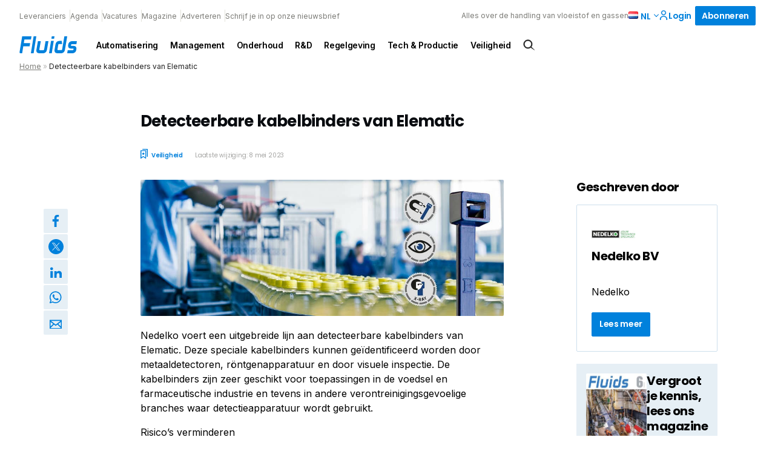

--- FILE ---
content_type: text/html; charset=UTF-8
request_url: https://fluidsprocessing.nl/artikel/detecteerbare-kabelbinders-van-elematic/
body_size: 23934
content:
<!DOCTYPE html>
<html lang="nl-NL">
<head>
  <meta charset="UTF-8">
<script type="text/javascript">
/* <![CDATA[ */
var gform;gform||(document.addEventListener("gform_main_scripts_loaded",function(){gform.scriptsLoaded=!0}),document.addEventListener("gform/theme/scripts_loaded",function(){gform.themeScriptsLoaded=!0}),window.addEventListener("DOMContentLoaded",function(){gform.domLoaded=!0}),gform={domLoaded:!1,scriptsLoaded:!1,themeScriptsLoaded:!1,isFormEditor:()=>"function"==typeof InitializeEditor,callIfLoaded:function(o){return!(!gform.domLoaded||!gform.scriptsLoaded||!gform.themeScriptsLoaded&&!gform.isFormEditor()||(gform.isFormEditor()&&console.warn("The use of gform.initializeOnLoaded() is deprecated in the form editor context and will be removed in Gravity Forms 3.1."),o(),0))},initializeOnLoaded:function(o){gform.callIfLoaded(o)||(document.addEventListener("gform_main_scripts_loaded",()=>{gform.scriptsLoaded=!0,gform.callIfLoaded(o)}),document.addEventListener("gform/theme/scripts_loaded",()=>{gform.themeScriptsLoaded=!0,gform.callIfLoaded(o)}),window.addEventListener("DOMContentLoaded",()=>{gform.domLoaded=!0,gform.callIfLoaded(o)}))},hooks:{action:{},filter:{}},addAction:function(o,r,e,t){gform.addHook("action",o,r,e,t)},addFilter:function(o,r,e,t){gform.addHook("filter",o,r,e,t)},doAction:function(o){gform.doHook("action",o,arguments)},applyFilters:function(o){return gform.doHook("filter",o,arguments)},removeAction:function(o,r){gform.removeHook("action",o,r)},removeFilter:function(o,r,e){gform.removeHook("filter",o,r,e)},addHook:function(o,r,e,t,n){null==gform.hooks[o][r]&&(gform.hooks[o][r]=[]);var d=gform.hooks[o][r];null==n&&(n=r+"_"+d.length),gform.hooks[o][r].push({tag:n,callable:e,priority:t=null==t?10:t})},doHook:function(r,o,e){var t;if(e=Array.prototype.slice.call(e,1),null!=gform.hooks[r][o]&&((o=gform.hooks[r][o]).sort(function(o,r){return o.priority-r.priority}),o.forEach(function(o){"function"!=typeof(t=o.callable)&&(t=window[t]),"action"==r?t.apply(null,e):e[0]=t.apply(null,e)})),"filter"==r)return e[0]},removeHook:function(o,r,t,n){var e;null!=gform.hooks[o][r]&&(e=(e=gform.hooks[o][r]).filter(function(o,r,e){return!!(null!=n&&n!=o.tag||null!=t&&t!=o.priority)}),gform.hooks[o][r]=e)}});
/* ]]> */
</script>

  <meta name="viewport" content="width=device-width, initial-scale=1, maximum-scale=1">
  <link rel="profile" href="https://gmpg.org/xfn/11">
	      <!-- Google Tag Manager -->
      <script>(function (w, d, s, l, i) {
              w[l] = w[l] || [];
              w[l].push({
                  'gtm.start':
                      new Date().getTime(), event: 'gtm.js'
              });
              var f = d.getElementsByTagName(s)[0],
                  j = d.createElement(s), dl = l != 'dataLayer' ? '&l=' + l : '';
              j.async = true;
              j.src =
                  'https://www.googletagmanager.com/gtm.js?id=' + i + dl;
              f.parentNode.insertBefore(j, f);
          })(window, document, 'script', 'dataLayer', 'GTM-THHQB5V');</script><!-- End Google Tag Manager -->
		
		      <link rel="apple-touch-icon" sizes="180x180"
            href="https://fluidsprocessing.nl/wp-content/themes/themeFluids/assets/favicons/apple-touch-icon.png">
      <link rel="icon" type="image/png" sizes="32x32"
            href="https://fluidsprocessing.nl/wp-content/themes/themeFluids/assets/favicons/favicon-32x32.png">
      <link rel="icon" type="image/png" sizes="16x16"
            href="https://fluidsprocessing.nl/wp-content/themes/themeFluids/assets/favicons/favicon-16x16.png">
      <link rel="manifest" href="https://fluidsprocessing.nl/wp-content/themes/themeFluids/assets/favicons/site.webmanifest">
      <link rel="mask-icon" href="https://fluidsprocessing.nl/wp-content/themes/themeFluids/assets/favicons/safari-pinned-tab.svg"
            color="#5bbad5">
      <meta name="msapplication-TileColor" content="#da532c">
      <meta name="theme-color" content="#ffffff">
		<meta name='robots' content='index, follow, max-image-preview:large, max-snippet:-1, max-video-preview:-1' />
	<style>img:is([sizes="auto" i], [sizes^="auto," i]) { contain-intrinsic-size: 3000px 1500px }</style>
	<script id="cookieyes" type="text/javascript" src="https://cdn-cookieyes.com/client_data/9021b69c2ae546bf71ffc232/script.js"></script>
	<!-- This site is optimized with the Yoast SEO Premium plugin v25.7.1 (Yoast SEO v26.8-RC7) - https://yoast.com/product/yoast-seo-premium-wordpress/ -->
	<title>Detecteerbare kabelbinders van Elematic - Fluids Processing</title>
	<meta name="description" content="Nedelko voert een uitgebreide lijn aan detecteerbare kabelbinders van Elematic. Deze speciale kabelbinders kunnen geïdentificeerd worden door metaaldetectoren, röntgenapparatuur en door visuele inspectie. De kabelbinders zijn zeer geschikt voor toepassingen in de voedsel en farmaceutische industrie en tevens in andere" />
	<link rel="canonical" href="https://fluidsprocessing.nl/artikel/detecteerbare-kabelbinders-van-elematic/" />
	<meta property="og:locale" content="nl_NL" />
	<meta property="og:type" content="article" />
	<meta property="og:title" content="Detecteerbare kabelbinders van Elematic" />
	<meta property="og:description" content="Nedelko voert een uitgebreide lijn aan detecteerbare kabelbinders van Elematic. Deze speciale kabelbinders kunnen geïdentificeerd worden door metaaldetectoren, röntgenapparatuur en door visuele inspectie. De kabelbinders zijn zeer geschikt voor toepassingen in de voedsel en farmaceutische industrie en tevens in andere" />
	<meta property="og:url" content="https://fluidsprocessing.nl/artikel/detecteerbare-kabelbinders-van-elematic/" />
	<meta property="og:site_name" content="Fluids Processing" />
	<meta property="article:published_time" content="2021-09-03T13:29:00+00:00" />
	<meta property="article:modified_time" content="2023-05-08T14:05:29+00:00" />
	<meta name="author" content="joycekarreman@nedelko.nl" />
	<meta name="twitter:card" content="summary_large_image" />
	<meta name="twitter:label1" content="Geschreven door" />
	<meta name="twitter:data1" content="joycekarreman@nedelko.nl" />
	<meta name="twitter:label2" content="Geschatte leestijd" />
	<meta name="twitter:data2" content="1 minuut" />
	<script type="application/ld+json" class="yoast-schema-graph">{"@context":"https://schema.org","@graph":[{"@type":"Article","@id":"https://fluidsprocessing.nl/artikel/detecteerbare-kabelbinders-van-elematic/#article","isPartOf":{"@id":"https://fluidsprocessing.nl/artikel/detecteerbare-kabelbinders-van-elematic/"},"author":{"name":"joycekarreman@nedelko.nl","@id":"https://fluidsprocessing.nl/#/schema/person/ce98bce73d15e921e259a0ec88c0e038"},"headline":"Detecteerbare kabelbinders van Elematic","datePublished":"2021-09-03T13:29:00+00:00","dateModified":"2023-05-08T14:05:29+00:00","mainEntityOfPage":{"@id":"https://fluidsprocessing.nl/artikel/detecteerbare-kabelbinders-van-elematic/"},"wordCount":227,"commentCount":0,"keywords":["ISO 9000"],"articleSection":["Marktnieuws"],"inLanguage":"nl-NL","potentialAction":[{"@type":"CommentAction","name":"Comment","target":["https://fluidsprocessing.nl/artikel/detecteerbare-kabelbinders-van-elematic/#respond"]}]},{"@type":"WebPage","@id":"https://fluidsprocessing.nl/artikel/detecteerbare-kabelbinders-van-elematic/","url":"https://fluidsprocessing.nl/artikel/detecteerbare-kabelbinders-van-elematic/","name":"Detecteerbare kabelbinders van Elematic - Fluids Processing","isPartOf":{"@id":"https://fluidsprocessing.nl/#website"},"datePublished":"2021-09-03T13:29:00+00:00","dateModified":"2023-05-08T14:05:29+00:00","author":{"@id":"https://fluidsprocessing.nl/#/schema/person/ce98bce73d15e921e259a0ec88c0e038"},"breadcrumb":{"@id":"https://fluidsprocessing.nl/artikel/detecteerbare-kabelbinders-van-elematic/#breadcrumb"},"inLanguage":"nl-NL","potentialAction":[{"@type":"ReadAction","target":["https://fluidsprocessing.nl/artikel/detecteerbare-kabelbinders-van-elematic/"]}]},{"@type":"BreadcrumbList","@id":"https://fluidsprocessing.nl/artikel/detecteerbare-kabelbinders-van-elematic/#breadcrumb","itemListElement":[{"@type":"ListItem","position":1,"name":"Home","item":"https://fluidsprocessing.nl/"},{"@type":"ListItem","position":2,"name":"Detecteerbare kabelbinders van Elematic"}]},{"@type":"WebSite","@id":"https://fluidsprocessing.nl/#website","url":"https://fluidsprocessing.nl/","name":"Fluids Processing","description":"Alles over de handling van vloeistof en gassen","potentialAction":[{"@type":"SearchAction","target":{"@type":"EntryPoint","urlTemplate":"https://fluidsprocessing.nl/?s={search_term_string}"},"query-input":{"@type":"PropertyValueSpecification","valueRequired":true,"valueName":"search_term_string"}}],"inLanguage":"nl-NL"},{"@type":"Person","@id":"https://fluidsprocessing.nl/#/schema/person/ce98bce73d15e921e259a0ec88c0e038","name":"joycekarreman@nedelko.nl","image":{"@type":"ImageObject","inLanguage":"nl-NL","@id":"https://fluidsprocessing.nl/#/schema/person/image/","url":"https://secure.gravatar.com/avatar/d062a51c4a7aebc4b7758d3ac10c91ff5794b67f384b9368660b1496a13ffb23?s=96&d=mm&r=g","contentUrl":"https://secure.gravatar.com/avatar/d062a51c4a7aebc4b7758d3ac10c91ff5794b67f384b9368660b1496a13ffb23?s=96&d=mm&r=g","caption":"joycekarreman@nedelko.nl"},"url":"https://fluidsprocessing.nl/author/joycekarremannedelko-nl/"}]}</script>
	<!-- / Yoast SEO Premium plugin. -->


<script type="text/javascript" id="wpp-js" src="https://fluidsprocessing.nl/wp-content/plugins/wordpress-popular-posts/assets/js/wpp.min.js?ver=7.3.6" data-sampling="0" data-sampling-rate="100" data-api-url="https://fluidsprocessing.nl/wp-json/wordpress-popular-posts" data-post-id="5715" data-token="a1788b0f71" data-lang="nl" data-debug="0"></script>
<style id='classic-theme-styles-inline-css' type='text/css'>
/*! This file is auto-generated */
.wp-block-button__link{color:#fff;background-color:#32373c;border-radius:9999px;box-shadow:none;text-decoration:none;padding:calc(.667em + 2px) calc(1.333em + 2px);font-size:1.125em}.wp-block-file__button{background:#32373c;color:#fff;text-decoration:none}
</style>
<style id='global-styles-inline-css' type='text/css'>
:root{--wp--preset--aspect-ratio--square: 1;--wp--preset--aspect-ratio--4-3: 4/3;--wp--preset--aspect-ratio--3-4: 3/4;--wp--preset--aspect-ratio--3-2: 3/2;--wp--preset--aspect-ratio--2-3: 2/3;--wp--preset--aspect-ratio--16-9: 16/9;--wp--preset--aspect-ratio--9-16: 9/16;--wp--preset--color--black: #000000;--wp--preset--color--cyan-bluish-gray: #abb8c3;--wp--preset--color--white: #ffffff;--wp--preset--color--pale-pink: #f78da7;--wp--preset--color--vivid-red: #cf2e2e;--wp--preset--color--luminous-vivid-orange: #ff6900;--wp--preset--color--luminous-vivid-amber: #fcb900;--wp--preset--color--light-green-cyan: #7bdcb5;--wp--preset--color--vivid-green-cyan: #00d084;--wp--preset--color--pale-cyan-blue: #8ed1fc;--wp--preset--color--vivid-cyan-blue: #0693e3;--wp--preset--color--vivid-purple: #9b51e0;--wp--preset--gradient--vivid-cyan-blue-to-vivid-purple: linear-gradient(135deg,rgba(6,147,227,1) 0%,rgb(155,81,224) 100%);--wp--preset--gradient--light-green-cyan-to-vivid-green-cyan: linear-gradient(135deg,rgb(122,220,180) 0%,rgb(0,208,130) 100%);--wp--preset--gradient--luminous-vivid-amber-to-luminous-vivid-orange: linear-gradient(135deg,rgba(252,185,0,1) 0%,rgba(255,105,0,1) 100%);--wp--preset--gradient--luminous-vivid-orange-to-vivid-red: linear-gradient(135deg,rgba(255,105,0,1) 0%,rgb(207,46,46) 100%);--wp--preset--gradient--very-light-gray-to-cyan-bluish-gray: linear-gradient(135deg,rgb(238,238,238) 0%,rgb(169,184,195) 100%);--wp--preset--gradient--cool-to-warm-spectrum: linear-gradient(135deg,rgb(74,234,220) 0%,rgb(151,120,209) 20%,rgb(207,42,186) 40%,rgb(238,44,130) 60%,rgb(251,105,98) 80%,rgb(254,248,76) 100%);--wp--preset--gradient--blush-light-purple: linear-gradient(135deg,rgb(255,206,236) 0%,rgb(152,150,240) 100%);--wp--preset--gradient--blush-bordeaux: linear-gradient(135deg,rgb(254,205,165) 0%,rgb(254,45,45) 50%,rgb(107,0,62) 100%);--wp--preset--gradient--luminous-dusk: linear-gradient(135deg,rgb(255,203,112) 0%,rgb(199,81,192) 50%,rgb(65,88,208) 100%);--wp--preset--gradient--pale-ocean: linear-gradient(135deg,rgb(255,245,203) 0%,rgb(182,227,212) 50%,rgb(51,167,181) 100%);--wp--preset--gradient--electric-grass: linear-gradient(135deg,rgb(202,248,128) 0%,rgb(113,206,126) 100%);--wp--preset--gradient--midnight: linear-gradient(135deg,rgb(2,3,129) 0%,rgb(40,116,252) 100%);--wp--preset--font-size--small: 13px;--wp--preset--font-size--medium: 20px;--wp--preset--font-size--large: 36px;--wp--preset--font-size--x-large: 42px;--wp--preset--spacing--20: 0.44rem;--wp--preset--spacing--30: 0.67rem;--wp--preset--spacing--40: 1rem;--wp--preset--spacing--50: 1.5rem;--wp--preset--spacing--60: 2.25rem;--wp--preset--spacing--70: 3.38rem;--wp--preset--spacing--80: 5.06rem;--wp--preset--shadow--natural: 6px 6px 9px rgba(0, 0, 0, 0.2);--wp--preset--shadow--deep: 12px 12px 50px rgba(0, 0, 0, 0.4);--wp--preset--shadow--sharp: 6px 6px 0px rgba(0, 0, 0, 0.2);--wp--preset--shadow--outlined: 6px 6px 0px -3px rgba(255, 255, 255, 1), 6px 6px rgba(0, 0, 0, 1);--wp--preset--shadow--crisp: 6px 6px 0px rgba(0, 0, 0, 1);}:where(.is-layout-flex){gap: 0.5em;}:where(.is-layout-grid){gap: 0.5em;}body .is-layout-flex{display: flex;}.is-layout-flex{flex-wrap: wrap;align-items: center;}.is-layout-flex > :is(*, div){margin: 0;}body .is-layout-grid{display: grid;}.is-layout-grid > :is(*, div){margin: 0;}:where(.wp-block-columns.is-layout-flex){gap: 2em;}:where(.wp-block-columns.is-layout-grid){gap: 2em;}:where(.wp-block-post-template.is-layout-flex){gap: 1.25em;}:where(.wp-block-post-template.is-layout-grid){gap: 1.25em;}.has-black-color{color: var(--wp--preset--color--black) !important;}.has-cyan-bluish-gray-color{color: var(--wp--preset--color--cyan-bluish-gray) !important;}.has-white-color{color: var(--wp--preset--color--white) !important;}.has-pale-pink-color{color: var(--wp--preset--color--pale-pink) !important;}.has-vivid-red-color{color: var(--wp--preset--color--vivid-red) !important;}.has-luminous-vivid-orange-color{color: var(--wp--preset--color--luminous-vivid-orange) !important;}.has-luminous-vivid-amber-color{color: var(--wp--preset--color--luminous-vivid-amber) !important;}.has-light-green-cyan-color{color: var(--wp--preset--color--light-green-cyan) !important;}.has-vivid-green-cyan-color{color: var(--wp--preset--color--vivid-green-cyan) !important;}.has-pale-cyan-blue-color{color: var(--wp--preset--color--pale-cyan-blue) !important;}.has-vivid-cyan-blue-color{color: var(--wp--preset--color--vivid-cyan-blue) !important;}.has-vivid-purple-color{color: var(--wp--preset--color--vivid-purple) !important;}.has-black-background-color{background-color: var(--wp--preset--color--black) !important;}.has-cyan-bluish-gray-background-color{background-color: var(--wp--preset--color--cyan-bluish-gray) !important;}.has-white-background-color{background-color: var(--wp--preset--color--white) !important;}.has-pale-pink-background-color{background-color: var(--wp--preset--color--pale-pink) !important;}.has-vivid-red-background-color{background-color: var(--wp--preset--color--vivid-red) !important;}.has-luminous-vivid-orange-background-color{background-color: var(--wp--preset--color--luminous-vivid-orange) !important;}.has-luminous-vivid-amber-background-color{background-color: var(--wp--preset--color--luminous-vivid-amber) !important;}.has-light-green-cyan-background-color{background-color: var(--wp--preset--color--light-green-cyan) !important;}.has-vivid-green-cyan-background-color{background-color: var(--wp--preset--color--vivid-green-cyan) !important;}.has-pale-cyan-blue-background-color{background-color: var(--wp--preset--color--pale-cyan-blue) !important;}.has-vivid-cyan-blue-background-color{background-color: var(--wp--preset--color--vivid-cyan-blue) !important;}.has-vivid-purple-background-color{background-color: var(--wp--preset--color--vivid-purple) !important;}.has-black-border-color{border-color: var(--wp--preset--color--black) !important;}.has-cyan-bluish-gray-border-color{border-color: var(--wp--preset--color--cyan-bluish-gray) !important;}.has-white-border-color{border-color: var(--wp--preset--color--white) !important;}.has-pale-pink-border-color{border-color: var(--wp--preset--color--pale-pink) !important;}.has-vivid-red-border-color{border-color: var(--wp--preset--color--vivid-red) !important;}.has-luminous-vivid-orange-border-color{border-color: var(--wp--preset--color--luminous-vivid-orange) !important;}.has-luminous-vivid-amber-border-color{border-color: var(--wp--preset--color--luminous-vivid-amber) !important;}.has-light-green-cyan-border-color{border-color: var(--wp--preset--color--light-green-cyan) !important;}.has-vivid-green-cyan-border-color{border-color: var(--wp--preset--color--vivid-green-cyan) !important;}.has-pale-cyan-blue-border-color{border-color: var(--wp--preset--color--pale-cyan-blue) !important;}.has-vivid-cyan-blue-border-color{border-color: var(--wp--preset--color--vivid-cyan-blue) !important;}.has-vivid-purple-border-color{border-color: var(--wp--preset--color--vivid-purple) !important;}.has-vivid-cyan-blue-to-vivid-purple-gradient-background{background: var(--wp--preset--gradient--vivid-cyan-blue-to-vivid-purple) !important;}.has-light-green-cyan-to-vivid-green-cyan-gradient-background{background: var(--wp--preset--gradient--light-green-cyan-to-vivid-green-cyan) !important;}.has-luminous-vivid-amber-to-luminous-vivid-orange-gradient-background{background: var(--wp--preset--gradient--luminous-vivid-amber-to-luminous-vivid-orange) !important;}.has-luminous-vivid-orange-to-vivid-red-gradient-background{background: var(--wp--preset--gradient--luminous-vivid-orange-to-vivid-red) !important;}.has-very-light-gray-to-cyan-bluish-gray-gradient-background{background: var(--wp--preset--gradient--very-light-gray-to-cyan-bluish-gray) !important;}.has-cool-to-warm-spectrum-gradient-background{background: var(--wp--preset--gradient--cool-to-warm-spectrum) !important;}.has-blush-light-purple-gradient-background{background: var(--wp--preset--gradient--blush-light-purple) !important;}.has-blush-bordeaux-gradient-background{background: var(--wp--preset--gradient--blush-bordeaux) !important;}.has-luminous-dusk-gradient-background{background: var(--wp--preset--gradient--luminous-dusk) !important;}.has-pale-ocean-gradient-background{background: var(--wp--preset--gradient--pale-ocean) !important;}.has-electric-grass-gradient-background{background: var(--wp--preset--gradient--electric-grass) !important;}.has-midnight-gradient-background{background: var(--wp--preset--gradient--midnight) !important;}.has-small-font-size{font-size: var(--wp--preset--font-size--small) !important;}.has-medium-font-size{font-size: var(--wp--preset--font-size--medium) !important;}.has-large-font-size{font-size: var(--wp--preset--font-size--large) !important;}.has-x-large-font-size{font-size: var(--wp--preset--font-size--x-large) !important;}
:where(.wp-block-post-template.is-layout-flex){gap: 1.25em;}:where(.wp-block-post-template.is-layout-grid){gap: 1.25em;}
:where(.wp-block-columns.is-layout-flex){gap: 2em;}:where(.wp-block-columns.is-layout-grid){gap: 2em;}
:root :where(.wp-block-pullquote){font-size: 1.5em;line-height: 1.6;}
</style>
<link rel='stylesheet' id='som_lost_password_style-css' href='https://fluidsprocessing.nl/wp-content/plugins/frontend-reset-password/assets/css/password-lost.css?ver=40fea6f003aaa636c4cede4851c7fde1' type='text/css' media='all' />
<link rel='stylesheet' id='wordpress-popular-posts-css-css' href='https://fluidsprocessing.nl/wp-content/plugins/wordpress-popular-posts/assets/css/wpp.css?ver=db2035c54d9aa3d61384a94c131962ec' type='text/css' media='all' />
<link rel='stylesheet' id='parent-style-css' href='https://fluidsprocessing.nl/wp-content/themes/pmmmpoc/style.css?ver=88acdc7f81bd5a86c8d7b2aead549c92' type='text/css' media='all' />
<link rel='stylesheet' id='child-style-css' href='https://fluidsprocessing.nl/wp-content/themes/themeFluids/style.css?ver=5bf809cad227f794eace193aa118390f' type='text/css' media='all' />
<link rel='stylesheet' id='theme-css-css' href='//fluidsprocessing.nl/wp-content/themes/pmmmpoc/assets/site.css?ver=4310' type='text/css' media='' />
<script type="text/javascript" src="https://fluidsprocessing.nl/wp-includes/js/jquery/jquery.min.js?ver=4bf5229e309ed9fef49a6a5026105e4a" id="jquery-core-js"></script>
<script type="text/javascript" src="https://fluidsprocessing.nl/wp-includes/js/jquery/jquery-migrate.min.js?ver=72fc14a38de27833139227b5e23a1f35" id="jquery-migrate-js"></script>
<link rel="https://api.w.org/" href="https://fluidsprocessing.nl/wp-json/" /><link rel="alternate" title="JSON" type="application/json" href="https://fluidsprocessing.nl/wp-json/wp/v2/posts/5715" /><link rel="EditURI" type="application/rsd+xml" title="RSD" href="https://fluidsprocessing.nl/xmlrpc.php?rsd" />
<meta name="generator" content="WordPress 6.8.3" />
<link rel='shortlink' href='https://fluidsprocessing.nl/?p=5715' />
<style>
.som-password-error-message,
.som-password-sent-message {
	background-color: #2679ce;
	border-color: #2679ce;
}
</style>
<script>
    // Block presence of other buttons
    window.__Marker = {};
    </script><link rel="llms-sitemap" href="https://fluidsprocessing.nl/llms.txt" />
            <style id="wpp-loading-animation-styles">@-webkit-keyframes bgslide{from{background-position-x:0}to{background-position-x:-200%}}@keyframes bgslide{from{background-position-x:0}to{background-position-x:-200%}}.wpp-widget-block-placeholder,.wpp-shortcode-placeholder{margin:0 auto;width:60px;height:3px;background:#dd3737;background:linear-gradient(90deg,#dd3737 0%,#571313 10%,#dd3737 100%);background-size:200% auto;border-radius:3px;-webkit-animation:bgslide 1s infinite linear;animation:bgslide 1s infinite linear}</style>
            </head>
<body class="wp-singular post-template post-template-single-legacy post-template-single-legacy-php single single-post postid-5715 single-format-standard wp-theme-pmmmpoc wp-child-theme-themeFluids fluids-processing">
      <!-- Google Tag Manager (noscript) -->
      <noscript>
        <iframe src="https://www.googletagmanager.com/ns.html?id=GTM-THHQB5V"
                height="0" width="0" style="display:none;visibility:hidden"></iframe>
      </noscript>
      <!-- End Google Tag Manager (noscript) -->
		<a class="skip-link screen-reader-text" href="#main">Skip to content</a>
<header id="header" class="normal">
	<form action="https://fluidsprocessing.nl">
  <div class="searchbar">
    <div class="inner">
      <div class="search-input">
        <input type="text" name="s" placeholder="Waar ben je naar op zoek"/>
      </div>
      <div class="search-button">
        <input type="submit" value="Zoek"
               class="button icon search"/>
        <a href="#close" id="js-close-search" class="button naked icon cross">Sluiten</a>
      </div>

    </div>
  </div>
</form>

<div id="search-overlay">

</div>  <div class="top-header">
    <div class="top-header--links">
		          <nav class="nav nav--top" aria-label="Top navigation">
            <ul class="nav__list nav__list--top">
              <li class="nav__item">
                <a class="nav__link"
                   href="https://fluidsprocessing.nl/leverancier/">
					Leveranciers                </a>
              </li>
              <li class="nav__item">
                <a class="nav__link"
                   href="https://fluidsprocessing.nl/evenementen/">
					Agenda                </a>
              </li>
              <li class="nav__item">
                <a class="nav__link"
                   href="https://fluidsprocessing.nl/vacatures/">
					Vacatures                </a>
              </li>
									                  <li class="nav__item">
                    <a class="nav__link"
                       href="https://fluidsprocessing.nl/magazine/" >
						Magazine                    </a>
                  </li>
									                  <li class="nav__item">
                    <a class="nav__link"
                       href="https://fluidsprocessing.nl/adverteren/" >
						Adverteren                    </a>
                  </li>
									                  <li class="nav__item">
                    <a class="nav__link"
                       href="https://fluidsprocessing.nl/schrijf-je-in-op-onze-nieuwsbrief/" >
						Schrijf je in op onze nieuwsbrief                    </a>
                  </li>
				            </ul>
          </nav>
		    </div>
    <div class="top-header--cta">
      <div class="tagline">Alles over de handling van vloeistof en gassen</div>
		          <div class="lang nrlang-2">
            <ul class="lang-list">
				                  <li class="lang-item active">
                    <a href="https://fluidsprocessing.nl/artikel/detecteerbare-kabelbinders-van-elematic/" class="lang-item__link">
                      <img src="https://fluidsprocessing.nl/wp-content/plugins/polylang-pro/vendor/wpsyntex/polylang/flags/nl.png" loading="lazy" alt="Nederlands flag"/>
                    </a>
					  						  nl					                    </li>
				                  <li class="lang-item link">
                    <a href="https://fluidsprocessing.nl/en/" class="lang-item__link">
                      <img src="https://fluidsprocessing.nl/wp-content/plugins/polylang-pro/vendor/wpsyntex/polylang/flags/gb.png" loading="lazy" alt="English flag"/>
                    </a>
					                          <a href="https://fluidsprocessing.nl/en/" class="lang-item__link">
							en                        </a>
					                    </li>
				            </ul>

            <span class="arrow down">
            <svg width="8px" height="5px" viewBox="0 0 8 5" version="1.1" xmlns="http://www.w3.org/2000/svg" xmlns:xlink="http://www.w3.org/1999/xlink">
  <title>icon.arrow--red</title>
  <defs>
    <rect id="path-1" x="0" y="0" width="8" height="8"></rect>
  </defs>
  <g id="1440*900" stroke="none" stroke-width="1" fill="none" fill-rule="evenodd">
    <g id="v3UPDATED-1440*900_SP-home:browser-1" transform="translate(-1149.000000, -24.000000)">
      <g id="header" transform="translate(56.000000, 10.000000)">
        <g id="topBar" transform="translate(708.000000, 0.000000)">
          <g id="flag" transform="translate(344.000000, 8.000000)">
            <g id="icon.arrow--red" transform="translate(45.000000, 7.000000) rotate(-270.000000) translate(-45.000000, -7.000000) translate(41.000000, 3.000000)">
              <mask id="mask-2" fill="white">
                <use xlink:href="#path-1"></use>
              </mask>
              <use id="mask" fill-opacity="0" fill="#FFFFFF" xlink:href="#path-1"></use>
              <g id="arrow" mask="url(#mask-2)" fill="#0C0C0B">
                <g transform="translate(4.000000, 4.000000) rotate(135.000000) translate(-4.000000, -4.000000) translate(1.000000, 1.000000)" id="line">
                  <rect x="-9.46563473e-15" y="3.82581054e-13" width="1.125" height="6" rx="0.5625"></rect>
                  <path
                    d="M3,-2.4375 C3.31066017,-2.4375 3.5625,-2.18566017 3.5625,-1.875 L3.5625,3 C3.5625,3.31066017 3.31066017,3.5625 3,3.5625 C2.68933983,3.5625 2.4375,3.31066017 2.4375,3 L2.4375,-1.875 C2.4375,-2.18566017 2.68933983,-2.4375 3,-2.4375 Z"
                    transform="translate(3.000000, 0.562500) rotate(-90.000000) translate(-3.000000, -0.562500) "></path>
                </g>
              </g>
            </g>
          </g>
        </g>
      </g>
    </g>
  </g>
</svg>
          </span>
          </div>
		
  <a href="https://fluidsprocessing.nl/dashboard/"  class="button naked icon icon-left login" >
	  Login	  

<svg width="16px" height="16px" viewBox="0 0 16 16" version="1.1" xmlns="http://www.w3.org/2000/svg" xmlns:xlink="http://www.w3.org/1999/xlink">
    <title>icon.account.dark</title>
    <g id="icon.account.dark" stroke="none" stroke-width="1" fill="none" fill-rule="evenodd">
        <rect id="mask" fill-opacity="0" fill="#FFFFFF" x="0" y="0" width="16" height="16"></rect>
        <path d="M8,9.3125 C11.3088641,9.3125 14,11.5268234 14,14.2494266 L14,14.2494266 L14,15.875 L12.5365854,15.875 L12.5365854,14.2494266 C12.5365854,12.1915367 10.5010174,10.5166284 8,10.5166284 C5.49898258,10.5166284 3.46341463,12.1915367 3.46341463,14.2494266 L3.46341463,14.2494266 L3.46341463,15.875 L2,15.875 L2,14.2494266 C2,11.5268234 4.69113589,9.3125 8,9.3125 Z M8,0.125 C10.2061786,0.125 12,1.89202344 12,4.0625 C12,6.23297656 10.2049286,8 8,8 C5.79507143,8 4,6.23420703 4,4.0625 C4,1.89202344 5.79382143,0.125 8,0.125 Z M8,1.35546875 C6.48382143,1.35546875 5.25,2.57001172 5.25,4.0625 C5.25,5.55498828 6.48382143,6.76953125 8,6.76953125 C9.51617857,6.76953125 10.75,5.55389844 10.75,4.06126953 C10.75,2.56878125 9.51617857,1.35546875 8,1.35546875 Z" id="account.icon" stroke="var(--primary)" stroke-width="0.25" fill="#0C0C0B" fill-rule="nonzero"></path>
    </g>
</svg>  </a>

  <a href="https://fluidsprocessing.nl/abonneren/"  class="button " >
	  Abonneren	    </a>
      <div class="search icon" id="js-searchbutton">
		  <svg width="24px" height="24px" viewBox="0 0 24 24" version="1.1" xmlns="http://www.w3.org/2000/svg"
     xmlns:xlink="http://www.w3.org/1999/xlink">
    <title>icon.search.dark</title>
    <g id="icon.search.dark" stroke="none" stroke-width="1" fill="none" fill-rule="evenodd">
        <path d="M15.82541,5.6645754 C17.2428204,6.97714503 18.0148752,8.73247347 18.1182751,10.5263436 C18.211686,12.1469171 17.7593925,13.7989453 16.7442164,15.1844066 L16.5472704,15.440984 L21.7865106,20.6802242 L15.474241,16.5203852 C14.0327654,17.6926909 12.261524,18.218292 10.5263436,18.1182751 C8.73247347,18.0148752 6.97714503,17.2428204 5.6645754,15.82541 C4.35200577,14.4079996 3.71684786,12.5986292 3.75133142,10.8021124 C3.78581498,9.00559566 4.48993999,7.22193243 5.85593621,5.85593621 C7.22193243,4.48993999 9.00559566,3.78581498 10.8021124,3.75133142 C12.5986292,3.71684786 14.4079996,4.35200577 15.82541,5.6645754 Z M10.940266,5.32516881 C9.50150991,5.32516881 8.06275387,5.87398461 6.96495052,6.9716162 C5.86714716,8.06924778 5.31810625,9.50791794 5.31788112,10.946674 C5.31765599,12.38543 5.86624665,13.8242719 6.96370645,14.922247 C8.01818392,15.9772196 9.44865948,16.5699386 10.940266,16.5699386 C12.4318724,16.5699386 13.862348,15.9772196 14.9168255,14.922247 C16.0142853,13.8242719 16.5628759,12.38543 16.5626508,10.946674 C16.5624257,9.50791794 16.0133848,8.06924778 14.9155814,6.9716162 C13.817778,5.87398461 12.379022,5.32516881 10.940266,5.32516881 Z"
              id="search.icon" stroke="#0C0C0B" stroke-width="0.5" fill="#0C0C0B" fill-rule="nonzero"></path>
    </g>
</svg>      </div>
    </div>
  </div>

  <div class="main-header">
    <div class="main-header__logo">
      <a href="https://fluidsprocessing.nl" aria-label="Back to homepage">
		  <img src="https://fluidsprocessing.nl/wp-content/themes/themeFluids/assets/svg/logoFluids.svg" alt="Logo" class="logo"/>      </a>
    </div>
	  
	  
	  <!-- Created a div for navigation bar-->
                <div class="navigationBar nav">
						<!-- Created a button to work as a menu-->
						<ul class="downMenu">
							<li class="downBtn nav__list">
								<a href="https://fluidsprocessing.nl/thema/automatisering/">Automatisering</a>
							</li>
					</ul>
				
						<!-- Created a button to work as a menu-->
						<ul class="downMenu">
							<li class="downBtn nav__list">
								<a href="https://fluidsprocessing.nl/thema/management/">Management</a>
							</li>
					</ul>
				
						<!-- Created a button to work as a menu-->
						<ul class="downMenu">
							<li class="downBtn nav__list">
								<a href="https://fluidsprocessing.nl/thema/onderhoud/">Onderhoud</a>
							</li>
					</ul>
				
						<!-- Created a button to work as a menu-->
						<ul class="downMenu">
							<li class="downBtn nav__list">
								<a href="https://fluidsprocessing.nl/thema/r-d/">R&amp;D</a>
							</li>
					</ul>
				
						<!-- Created a button to work as a menu-->
						<ul class="downMenu">
							<li class="downBtn nav__list">
								<a href="https://fluidsprocessing.nl/thema/regelgeving/">Regelgeving</a>
							</li>
					</ul>
				
						<!-- Created a button to work as a menu-->
						<ul class="downMenu">
							<li class="downBtn nav__list">
								<a href="https://fluidsprocessing.nl/thema/technologie/">Tech &amp; Productie</a>
							</li>
					</ul>
				
						<!-- Created a button to work as a menu-->
						<ul class="downMenu">
							<li class="downBtn nav__list">
								<a href="https://fluidsprocessing.nl/thema/veiligheid-2/">Veiligheid</a>
							</li>
					</ul>
				</div><!-- end navigation menu -->    <div class="search icon" id="js-searchbutton-desktop">
      <svg width="24px" height="24px" viewBox="0 0 24 24" version="1.1" xmlns="http://www.w3.org/2000/svg"
           xmlns:xlink="http://www.w3.org/1999/xlink">
        <title>icon.search.dark</title>
        <g id="icon.search.dark" stroke="none" stroke-width="1" fill="none" fill-rule="evenodd">
          <path d="M15.82541,5.6645754 C17.2428204,6.97714503 18.0148752,8.73247347 18.1182751,10.5263436 C18.211686,12.1469171 17.7593925,13.7989453 16.7442164,15.1844066 L16.5472704,15.440984 L21.7865106,20.6802242 L15.474241,16.5203852 C14.0327654,17.6926909 12.261524,18.218292 10.5263436,18.1182751 C8.73247347,18.0148752 6.97714503,17.2428204 5.6645754,15.82541 C4.35200577,14.4079996 3.71684786,12.5986292 3.75133142,10.8021124 C3.78581498,9.00559566 4.48993999,7.22193243 5.85593621,5.85593621 C7.22193243,4.48993999 9.00559566,3.78581498 10.8021124,3.75133142 C12.5986292,3.71684786 14.4079996,4.35200577 15.82541,5.6645754 Z M10.940266,5.32516881 C9.50150991,5.32516881 8.06275387,5.87398461 6.96495052,6.9716162 C5.86714716,8.06924778 5.31810625,9.50791794 5.31788112,10.946674 C5.31765599,12.38543 5.86624665,13.8242719 6.96370645,14.922247 C8.01818392,15.9772196 9.44865948,16.5699386 10.940266,16.5699386 C12.4318724,16.5699386 13.862348,15.9772196 14.9168255,14.922247 C16.0142853,13.8242719 16.5628759,12.38543 16.5626508,10.946674 C16.5624257,9.50791794 16.0133848,8.06924778 14.9155814,6.9716162 C13.817778,5.87398461 12.379022,5.32516881 10.940266,5.32516881 Z"
                id="search.icon" stroke="#0C0C0B" stroke-width="0.5" fill="#0C0C0B" fill-rule="nonzero"></path>
        </g>
      </svg>
    </div>
	  
	  
        <nav class="mobile-topnav" aria-label="Mobile top navigation">
          <form action="https://fluidsprocessing.nl">
            <div class="searchbar-holder">
              <div class="searchbar-mobile">
                <div class="inner">
                  <div class="search-input">
                    <input type="text" name="s" placeholder="Waar ben je naar op zoek"/>
                  </div>
                  <div class="search-button">
                    <input type="submit" value="Zoek"
                           class="button"/>
                  </div>
                </div>
              </div>
            </div>
          </form>


          <ul>
            <li class="nav__item">
              <a class="nav__link"
                 href="https://fluidsprocessing.nl/leverancier">
				  Leveranciers              </a>
            </li>
            <li class="nav__item">
              <a class="nav__link"
                 href="https://fluidsprocessing.nl/evenementen">
				  Agenda              </a>
            </li>
            <li class="nav__item">
              <a class="nav__link"
                 href="https://fluidsprocessing.nl/vacatures">
				  Vacatures              </a>
            </li>
			  				  
                <li class="nav__item">
                  <a class="nav__link"
                     href="https://fluidsprocessing.nl/magazine/" >
					  Magazine                  </a>
                </li>
			  				  
                <li class="nav__item">
                  <a class="nav__link"
                     href="https://fluidsprocessing.nl/adverteren/" >
					  Adverteren                  </a>
                </li>
			  				  
                <li class="nav__item">
                  <a class="nav__link"
                     href="https://fluidsprocessing.nl/schrijf-je-in-op-onze-nieuwsbrief/" >
					  Schrijf je in op onze nieuwsbrief                  </a>
                </li>
			            </ul>

          <ul class="mobile-lang">
			  <li>
                  <a href="https://fluidsprocessing.nl/en/">
                    <img src="https://fluidsprocessing.nl/wp-content/plugins/polylang-pro/vendor/wpsyntex/polylang/flags/gb.png" alt="flag for English"/>
                  </a>
              </li>          </ul>

        </nav>
	      <span class="menu-toggle">
			<span></span>
			<span></span>
			<span></span>
		</span>
  </div>
	</header>

<main id="main">
			<div class="breadcrumbs"><p><span><span><a href="https://fluidsprocessing.nl/">Home</a></span> » <span class="breadcrumb_last" aria-current="page">Detecteerbare kabelbinders van Elematic</span></span></p></div><section class="article">
  <div class="header">
    <h1>Detecteerbare kabelbinders van Elematic</h1>
    <div class="meta-row">
      <div class="theme">
		              <span class="label"><span class="icon">
        
<svg width="12px" height="16px" viewBox="0 0 12 16" version="1.1" xmlns="http://www.w3.org/2000/svg" xmlns:xlink="http://www.w3.org/1999/xlink">
    <title>icon.highlightedarticle.dark</title>
    <g id="icon.highlightedarticle.dark" stroke="none" stroke-width="1" fill="none" fill-rule="evenodd">
        <path d="M0,2.89754046 L0,15.3695624 C0,15.6139313 0.163986006,15.8369123 0.421383825,15.9402519 C0.519382397,15.9806051 0.626194904,15.9994445 0.731707062,15.9994445 C0.899932787,15.9994445 1.06685398,15.9491101 1.19995777,15.8533581 L4.6829252,13.3551383 L8.16589263,15.8533581 C8.38393297,16.0108331 8.68983669,16.0448585 8.94447075,15.9389849 C9.20204,15.8356417 9.3658504,15.6126463 9.3658504,15.3682954 L9.3658504,2.89627346 C9.3658504,2.5485614 9.03805399,2.26637336 8.63414333,2.26637336 L0.731707062,2.26637336 C0.327796401,2.26763877 0,2.5498284 0,2.89753326 L0,2.89754046 Z M1.46341831,3.52744056 L7.90244045,3.52744056 L7.90244045,14.0255356 L5.15118009,12.0514647 C5.01512857,11.9543089 4.84820737,11.9052379 4.68292938,11.9052379 C4.51765139,11.9052379 4.34925005,11.9543089 4.21467867,12.0513243 L1.46341831,14.0242434 L1.46341831,3.52744056 Z M11.2682929,0 C11.6722036,0 12,0.282188046 12,0.629900099 L12,0.629900099 L12,13.1019221 L10.5365859,13.1019221 L10.5365859,1.2598002 L3.36585667,1.2598002 L3.36585667,0 Z M4.75,5.5 L5.48473157,6.98872876 L7.12764129,7.22745751 L5.93882065,8.38627124 L6.21946313,10.0225425 L4.75,9.25 L3.28053687,10.0225425 L3.56117935,8.38627124 L2.37235871,7.22745751 L4.01526843,6.98872876 L4.75,5.5 Z" id="article.icon" fill="#ffffff" fill-rule="nonzero"></path>
    </g>
</svg>      </span><a href="https://fluidsprocessing.nl/thema/veiligheid-2/">Veiligheid</a></span>
			        </div>
		
		
				
		          <span class="update">Laatste wijziging: 8 mei 2023</span>
		
    </div>
  </div>
  <div class="main_content">
	  <div class="socials vertical">
  <h3>Deel dit artikel</h3>
  <div class="inner">
    <ul class="share-buttons">
      <li>
        <a class="share-facebook" href="https://www.facebook.com/sharer/sharer.php?u=https://fluidsprocessing.nl/artikel/detecteerbare-kabelbinders-van-elematic/"
           title="Share on Facebook" target="_blank">
          <svg id="facebook" data-name="facebook" xmlns="http://www.w3.org/2000/svg"
               viewBox="0 0 30.61 59.03">
            <path d="M47.2,12.76H41.63c-4.36,0-5.18,2.09-5.18,5.11v6.71h10.4l-1.38,10.5h-9V62H25.59V35.07h-9V24.57h9V16.84c0-9,5.5-13.87,13.52-13.87a69.4,69.4,0,0,1,8.09.43Z"
                  transform="translate(-16.59 -2.97)"/>
          </svg>
          <span>Share</span>
        </a>
      </li>
      <li>
        <a class="share-twitter"
           href="https://twitter.com/intent/tweet?url=https://fluidsprocessing.nl/artikel/detecteerbare-kabelbinders-van-elematic/&text=Detecteerbare kabelbinders van Elematic&via="
           title="Tweet this" target="_blank">
			<svg width="40" height="40" viewBox="0 0 40 40" fill="none" xmlns="http://www.w3.org/2000/svg">
<path d="M20 0C25.3043 0 30.3914 2.10714 34.1421 5.85786C37.8929 9.60859 40 14.6957 40 20C40 31.0456 31.0456 40 20 40C8.95437 40 0 31.0456 0 20C0 8.95437 8.95437 0 20 0ZM15.7719 10H9.42688L17.66 21.0313L9.375 30H11.2394L18.4938 22.1475L24.3531 30H30.6988L22.0025 18.3481L29.7137 10H27.85L21.1694 17.2319L15.7719 10ZM15.0844 11.3762L27.9562 28.6238H25.0413L12.1687 11.3762H15.0844Z" fill="black"/>
</svg>
          <span>Tweet</span>
        </a>
      </li>
      <li>
        <a class="share-linkedin"
           href="http://www.linkedin.com/shareArticle?mini=true&url=https://fluidsprocessing.nl/artikel/detecteerbare-kabelbinders-van-elematic/&title=Detecteerbare kabelbinders van Elematic&source=pmmm"
           title="Share on Linkedin" target="_blank">
          <svg id="linkedin" data-name="linkedin" xmlns="http://www.w3.org/2000/svg" viewBox="0 0 292 292">
            <path d="M186.4 142.4c0 19-15.3 34.5-34.2 34.5 -18.9 0-34.2-15.4-34.2-34.5 0-19 15.3-34.5 34.2-34.5C171.1 107.9 186.4 123.4 186.4 142.4zM181.4 201.3h-57.8V388.1h57.8V201.3zM273.8 201.3h-55.4V388.1h55.4c0 0 0-69.3 0-98 0-26.3 12.1-41.9 35.2-41.9 21.3 0 31.5 15 31.5 41.9 0 26.9 0 98 0 98h57.5c0 0 0-68.2 0-118.3 0-50-28.3-74.2-68-74.2 -39.6 0-56.3 30.9-56.3 30.9v-25.2H273.8z"
                  transform="translate(-104.55 -69.65)"/>
          </svg>
          <span>Linkedin</span>
        </a>
      </li>
      <li>
        <a class="share-whatsapp"
           href="https://api.whatsapp.com/send?text=Detecteerbare kabelbinders van Elematic: https://fluidsprocessing.nl/artikel/detecteerbare-kabelbinders-van-elematic/"
           data-action="share/whatsapp/share" title="Share on Whatsapp" target="_blank">
          <svg id="whatsapp" data-name="whatsapp" xmlns="http://www.w3.org/2000/svg" viewBox="0 0 22 22">
            <path d=" M19.11 17.205c-.372 0-1.088 1.39-1.518 1.39a.63.63 0 0 1-.315-.1c-.802-.402-1.504-.817-2.163-1.447-.545-.516-1.146-1.29-1.46-1.963a.426.426 0 0 1-.073-.215c0-.33.99-.945.99-1.49 0-.143-.73-2.09-.832-2.335-.143-.372-.214-.487-.6-.487-.187 0-.36-.043-.53-.043-.302 0-.53.115-.746.315-.688.645-1.032 1.318-1.06 2.264v.114c-.015.99.472 1.977 1.017 2.78 1.23 1.82 2.506 3.41 4.554 4.34.616.287 2.035.888 2.722.888.817 0 2.15-.515 2.478-1.318.13-.33.244-.73.244-1.088 0-.058 0-.144-.03-.215-.1-.172-2.434-1.39-2.678-1.39zm-2.908 7.593c-1.747 0-3.48-.53-4.942-1.49L7.793 24.41l1.132-3.337a8.955 8.955 0 0 1-1.72-5.272c0-4.955 4.04-8.995 8.997-8.995S25.2 10.845 25.2 15.8c0 4.958-4.04 8.998-8.998 8.998zm0-19.798c-5.96 0-10.8 4.842-10.8 10.8 0 1.964.53 3.898 1.546 5.574L5 27.176l5.974-1.92a10.807 10.807 0 0 0 16.03-9.455c0-5.958-4.842-10.8-10.802-10.8z"
                  transform="translate(-5.55 -4.65)"/>
          </svg>
          <span>Whatsapp</span>
        </a>
      </li>
      <li>
        <a class="share-email" href="/cdn-cgi/l/email-protection#[base64]" title="Email to a friend/colleague" target="_blank">
          <svg id="email" data-name="email" xmlns="http://www.w3.org/2000/svg" viewBox="0 0 300 300">
            <path d="M101.3 141.6v228.9h0.3 308.4 0.8V141.6H101.3zM375.7 167.8l-119.7 91.5 -119.6-91.5H375.7zM127.6 194.1l64.1 49.1 -64.1 64.1V194.1zM127.8 344.2l84.9-84.9 43.2 33.1 43-32.9 84.7 84.7L127.8 344.2 127.8 344.2zM384.4 307.8l-64.4-64.4 64.4-49.3V307.8z"
                  transform="translate(-105.55 -60.65)"/>
          </svg>
          <span>Email it</span>
        </a>
      </li>
    </ul>

  </div>
</div>
    <div class="single content">
		
		
		              <div class="image">
				  <img width="1024" height="384" src="https://fluidsprocessing.nl/wp-content/uploads/sites/3/2023/01/Elematic_kabelbinder_Header_new.jpg" class="attachment-large size-large" alt="Article image of: Detecteerbare kabelbinders van Elematic" decoding="async" fetchpriority="high" srcset="https://fluidsprocessing.nl/wp-content/uploads/sites/3/2023/01/Elematic_kabelbinder_Header_new.jpg 1024w, https://fluidsprocessing.nl/wp-content/uploads/sites/3/2023/01/Elematic_kabelbinder_Header_new-300x113.jpg 300w, https://fluidsprocessing.nl/wp-content/uploads/sites/3/2023/01/Elematic_kabelbinder_Header_new-768x288.jpg 768w, https://fluidsprocessing.nl/wp-content/uploads/sites/3/2023/01/Elematic_kabelbinder_Header_new-267x100.jpg 267w" sizes="(max-width: 1024px) 100vw, 1024px" />				  
              </div>
				<p>Nedelko voert een uitgebreide lijn aan detecteerbare kabelbinders van Elematic. Deze speciale kabelbinders kunnen geïdentificeerd worden door metaaldetectoren, röntgenapparatuur en door visuele inspectie. De kabelbinders zijn zeer geschikt voor toepassingen in de voedsel en farmaceutische industrie en tevens in andere verontreinigingsgevoelige branches waar detectieapparatuur wordt gebruikt.</p>
<p>Risico&#8217;s verminderen<br />
Detecteerbare producten zorgen ervoor dat de risico’s omtrent verontreiniging door vreemde stoffen in productiesystemen voorkomen kunnen worden. Op deze manier helpen ze bedrijven te voldoen aan de HACCP-principes in de voedingsindustrie, de GMP-richtlijnen in de farmaceutische sector en de algemene ISO 9000 normen.</p>
<p>Veiligheidsnormen<br />
De technologie om zaken te detecteren beschermt tegen verontreiniging door vreemde stoffen en biedt hierdoor hogere veiligheidsnormen. Om de veiligheid nog extra te waarborgen, worden de producten van Elematic onafhankelijk ontworpen, geproduceerd en getest om efficiënte en reproduceerbare metaaldetectie-eigenschappen te garanderen.</p>
<p>Elematic<br />
Sinds een aantal jaar heeft Nedelko het exclusieve distributeurschap verworven van het merk Elematic. Dit pakket bevat onder meer kabelbinders, krimpkousen, isolatietapes en beschermkousen. Naast het pakket kabelmontagematerialen is er een complete lijn pluggen en muurankers beschikbaar, welke naast topkwaliteit een ongekend scherpe prijs hebben. </p>
<p>Specialisten<br />
Heb je vragen of wil je direct meer informatie over onze detecteerbare kabelbinders van Elematic? Bel dan direct met 0180 64 54 00. Onze professionals staan klaar om je te woord te staan en je de beste oplossing te bieden voor ieder vraagstuk.</p>
		
		

      <div class="article-footer-meta">
		              <span class="label background"><a href="https://fluidsprocessing.nl/thema/veiligheid-2/">Veiligheid</a></span>
		  		  		                      <span class="label bg-light">
                        <a href="https://fluidsprocessing.nl/artikel/tag/iso-9000/">ISO 9000</a>
                    </span>
					        </div>
		<div class="socials horizontal">
  <h3>Deel dit artikel</h3>
  <div class="inner">
    <ul class="share-buttons">
      <li>
        <a class="share-facebook" href="https://www.facebook.com/sharer/sharer.php?u=https://fluidsprocessing.nl/artikel/detecteerbare-kabelbinders-van-elematic/"
           title="Share on Facebook" target="_blank">
          <svg id="facebook" data-name="facebook" xmlns="http://www.w3.org/2000/svg"
               viewBox="0 0 30.61 59.03">
            <path d="M47.2,12.76H41.63c-4.36,0-5.18,2.09-5.18,5.11v6.71h10.4l-1.38,10.5h-9V62H25.59V35.07h-9V24.57h9V16.84c0-9,5.5-13.87,13.52-13.87a69.4,69.4,0,0,1,8.09.43Z"
                  transform="translate(-16.59 -2.97)"/>
          </svg>
          <span>Share</span>
        </a>
      </li>
      <li>
        <a class="share-twitter"
           href="https://twitter.com/intent/tweet?url=https://fluidsprocessing.nl/artikel/detecteerbare-kabelbinders-van-elematic/&text=Detecteerbare kabelbinders van Elematic&via="
           title="Tweet this" target="_blank">
			<svg width="40" height="40" viewBox="0 0 40 40" fill="none" xmlns="http://www.w3.org/2000/svg">
<path d="M20 0C25.3043 0 30.3914 2.10714 34.1421 5.85786C37.8929 9.60859 40 14.6957 40 20C40 31.0456 31.0456 40 20 40C8.95437 40 0 31.0456 0 20C0 8.95437 8.95437 0 20 0ZM15.7719 10H9.42688L17.66 21.0313L9.375 30H11.2394L18.4938 22.1475L24.3531 30H30.6988L22.0025 18.3481L29.7137 10H27.85L21.1694 17.2319L15.7719 10ZM15.0844 11.3762L27.9562 28.6238H25.0413L12.1687 11.3762H15.0844Z" fill="black"/>
</svg>
          <span>Tweet</span>
        </a>
      </li>
      <li>
        <a class="share-linkedin"
           href="http://www.linkedin.com/shareArticle?mini=true&url=https://fluidsprocessing.nl/artikel/detecteerbare-kabelbinders-van-elematic/&title=Detecteerbare kabelbinders van Elematic&source=pmmm"
           title="Share on Linkedin" target="_blank">
          <svg id="linkedin" data-name="linkedin" xmlns="http://www.w3.org/2000/svg" viewBox="0 0 292 292">
            <path d="M186.4 142.4c0 19-15.3 34.5-34.2 34.5 -18.9 0-34.2-15.4-34.2-34.5 0-19 15.3-34.5 34.2-34.5C171.1 107.9 186.4 123.4 186.4 142.4zM181.4 201.3h-57.8V388.1h57.8V201.3zM273.8 201.3h-55.4V388.1h55.4c0 0 0-69.3 0-98 0-26.3 12.1-41.9 35.2-41.9 21.3 0 31.5 15 31.5 41.9 0 26.9 0 98 0 98h57.5c0 0 0-68.2 0-118.3 0-50-28.3-74.2-68-74.2 -39.6 0-56.3 30.9-56.3 30.9v-25.2H273.8z"
                  transform="translate(-104.55 -69.65)"/>
          </svg>
          <span>Linkedin</span>
        </a>
      </li>
      <li>
        <a class="share-whatsapp"
           href="https://api.whatsapp.com/send?text=Detecteerbare kabelbinders van Elematic: https://fluidsprocessing.nl/artikel/detecteerbare-kabelbinders-van-elematic/"
           data-action="share/whatsapp/share" title="Share on Whatsapp" target="_blank">
          <svg id="whatsapp" data-name="whatsapp" xmlns="http://www.w3.org/2000/svg" viewBox="0 0 22 22">
            <path d=" M19.11 17.205c-.372 0-1.088 1.39-1.518 1.39a.63.63 0 0 1-.315-.1c-.802-.402-1.504-.817-2.163-1.447-.545-.516-1.146-1.29-1.46-1.963a.426.426 0 0 1-.073-.215c0-.33.99-.945.99-1.49 0-.143-.73-2.09-.832-2.335-.143-.372-.214-.487-.6-.487-.187 0-.36-.043-.53-.043-.302 0-.53.115-.746.315-.688.645-1.032 1.318-1.06 2.264v.114c-.015.99.472 1.977 1.017 2.78 1.23 1.82 2.506 3.41 4.554 4.34.616.287 2.035.888 2.722.888.817 0 2.15-.515 2.478-1.318.13-.33.244-.73.244-1.088 0-.058 0-.144-.03-.215-.1-.172-2.434-1.39-2.678-1.39zm-2.908 7.593c-1.747 0-3.48-.53-4.942-1.49L7.793 24.41l1.132-3.337a8.955 8.955 0 0 1-1.72-5.272c0-4.955 4.04-8.995 8.997-8.995S25.2 10.845 25.2 15.8c0 4.958-4.04 8.998-8.998 8.998zm0-19.798c-5.96 0-10.8 4.842-10.8 10.8 0 1.964.53 3.898 1.546 5.574L5 27.176l5.974-1.92a10.807 10.807 0 0 0 16.03-9.455c0-5.958-4.842-10.8-10.802-10.8z"
                  transform="translate(-5.55 -4.65)"/>
          </svg>
          <span>Whatsapp</span>
        </a>
      </li>
      <li>
        <a class="share-email" href="/cdn-cgi/l/email-protection#[base64]" title="Email to a friend/colleague" target="_blank">
          <svg id="email" data-name="email" xmlns="http://www.w3.org/2000/svg" viewBox="0 0 300 300">
            <path d="M101.3 141.6v228.9h0.3 308.4 0.8V141.6H101.3zM375.7 167.8l-119.7 91.5 -119.6-91.5H375.7zM127.6 194.1l64.1 49.1 -64.1 64.1V194.1zM127.8 344.2l84.9-84.9 43.2 33.1 43-32.9 84.7 84.7L127.8 344.2 127.8 344.2zM384.4 307.8l-64.4-64.4 64.4-49.3V307.8z"
                  transform="translate(-105.55 -60.65)"/>
          </svg>
          <span>Email it</span>
        </a>
      </li>
    </ul>

  </div>
</div>

      <div class="author">
		              <h3>Geschreven door</h3>
            <div class="company-profile">
              <div class="company-profile--header">
				  <img width="222" height="100" src="https://fluidsprocessing.nl/wp-content/uploads/sites/3/2023/01/10316-logo-222x100.jpg" class="attachment-logo_small size-logo_small" alt="Logo van:Detecteerbare kabelbinders van Elematic" decoding="async" srcset="https://fluidsprocessing.nl/wp-content/uploads/sites/3/2023/01/10316-logo-222x100.jpg 222w, https://fluidsprocessing.nl/wp-content/uploads/sites/3/2023/01/10316-logo-300x135.jpg 300w, https://fluidsprocessing.nl/wp-content/uploads/sites/3/2023/01/10316-logo.jpg 400w" sizes="(max-width: 222px) 100vw, 222px" />                <h3>Nedelko BV</h3>
              </div>
				
				Nedelko				
				
				Veiligheid… Zorg voor beheersing van gevaarlijke situaties Nedelko is jouw vertrouwde partner en leverancier van onder meer veiligheidsoplossingen. Met meer dan 100 medewerkers en vestigingen in Nederland, België, Tsjechië en...
              <a href="https://fluidsprocessing.nl/leverancier/nedelko-bv/"
                 class="button block arrow">Lees meer</a>
            </div>
		        </div>

      <div class="readmore">
        <h3>Lees meer</h3>
		  <article class="article-list">
	
      <div class="card">
        <div class="meta font-pop">
          <div class="icon">

<svg width="12px" height="16px" viewBox="0 0 12 16" version="1.1" xmlns="http://www.w3.org/2000/svg" xmlns:xlink="http://www.w3.org/1999/xlink">
    <title>icon.news.dark</title>
    <g id="icon.news.dark" stroke="none" stroke-width="1" fill="none" fill-rule="evenodd">
        <rect id="mask" fill="#FFFFFF" opacity="0" x="0" y="0" width="12" height="16"></rect>
        <path d="M11.5275591,2 C11.7883519,2 12,2.21164814 12,2.47244094 L12,2.47244094 L12,13.5275591 C12,13.7883519 11.7883519,14 11.5275591,14 L11.5275591,14 L0.472440945,14 C0.211648144,14 0,13.7883519 0,13.5275591 L0,13.5275591 L0,2.47244094 C0,2.21164814 0.211648144,2 0.472440945,2 L0.472440945,2 Z M11.0551181,2.94488189 L0.94488189,2.94488189 L0.94488189,13.0551181 L11.0551181,13.0551181 L11.0551181,2.94488189 Z M10.0405849,8.80314961 L10.0405849,9.7480315 L1.9607649,9.7480315 L1.9607649,8.80314961 L10.0405849,8.80314961 Z M10.0405849,6.2519685 L10.0405849,7.19685039 L1.9607649,7.19685039 L1.9607649,6.2519685 L10.0405849,6.2519685 Z" id="news.icon" fill="var(--icon-color)" fill-rule="nonzero"></path>
    </g>
</svg> </div>
          <div class="theme label">Artikel</div>
        </div>


        <div class="content">
          <h4><a href="https://fluidsprocessing.nl/artikel/gratis-webinar-detecteer-gaslekken-veilig-en-tot-10-keer-sneller-met-portable-ultrasone-gaslekdetector/">Gratis webinar: Detecteer gaslekken veilig en tot 10 keer sneller met portable ultrasone gaslekdetector</a></h4>
        </div>
      </div>
		
		</article><article class="article-list">
	
      <div class="card">
        <div class="meta font-pop">
          <div class="icon">

<svg width="12px" height="16px" viewBox="0 0 12 16" version="1.1" xmlns="http://www.w3.org/2000/svg" xmlns:xlink="http://www.w3.org/1999/xlink">
    <title>icon.insight.dark</title>
    <g id="icon.insight.dark" stroke="none" stroke-width="1" fill="none" fill-rule="evenodd">
        <rect id="mask" fill="#FFFFFF" opacity="0" x="0" y="0" width="12" height="16"></rect>
        <path d="M9.76303699,4.23589248 L7.66585387,2.13977443 C7.47948796,1.95340852 7.17641191,1.95340852 6.99005147,2.13977443 L5.59172001,3.53725929 C5.50285743,3.62708316 5.45218454,3.74752106 5.45218454,3.87466891 C5.45218454,4.00181677 5.50285743,4.12322962 5.59172001,4.21306169 L6.30283367,4.92321951 L4.15220574,7.07384744 C2.85896148,6.18202642 1.18529503,6.81483264 0.42253899,7.32240814 C0.303059661,7.40177519 0.225612477,7.53075005 0.212277218,7.67317215 C0.197982301,7.81462748 0.248653553,7.95705503 0.349999334,8.05730843 L2.80742288,10.514732 L0,13.3221548 L0.675802398,13.9979572 L3.48322527,11.1905344 L5.94163196,13.6479579 C6.04297501,13.749301 6.18155191,13.798054 6.32683332,13.7865321 C6.46924722,13.7712772 6.59832859,13.6947883 6.67759732,13.575309 C7.18612865,12.812553 7.81788073,11.1388865 6.92519672,9.84564226 L9.07582465,7.69597017 L9.78693831,8.40612799 C9.97330422,8.5924939 10.2763803,8.5924939 10.4627407,8.40612799 L11.8602256,7.00779654 C12.0465915,6.82143063 12.0465915,6.51835459 11.8602256,6.33199414 L9.76303699,4.23589248 Z M10.1242606,7.39315083 L9.41314689,6.682993 C9.22678098,6.4966271 8.92370494,6.4966271 8.73734449,6.682993 L5.94166473,9.47894586 C5.75529882,9.66531177 5.75529882,9.96838782 5.94166473,10.1547483 C6.67858592,10.8916695 6.4234327,11.9049088 6.16056725,12.5165883 L3.82163989,10.1786441 L1.48549811,7.84165575 C2.10007247,7.58168239 3.11426764,7.32831793 3.84447068,8.05863841 C4.02411571,8.23828343 4.34147739,8.23828343 4.52027308,8.05863841 L7.31622594,5.26186626 C7.50259185,5.07550035 7.50259185,4.77242431 7.31622594,4.58606386 L6.60606812,3.87505944 L7.32775058,3.15337698 L10.845222,6.67084844 L10.1242606,7.39315083 Z" id="noname.icon" fill="var(--icon-color)" fill-rule="nonzero"></path>
    </g>
</svg> </div>
          <div class="theme label">Artikel</div>
        </div>


        <div class="content">
          <h4><a href="https://fluidsprocessing.nl/artikel/lel-de-onzichtbare-grens-tussen-veiligheid-en-gevaar/">LEL: De onzichtbare grens ­tussen veiligheid en gevaar</a></h4>
        </div>
      </div>
		
		</article><article class="article-list">
	
      <div class="card">
        <div class="meta font-pop">
          <div class="icon"><svg width="12px" height="16px" viewBox="0 0 12 16" version="1.1" xmlns="http://www.w3.org/2000/svg" xmlns:xlink="http://www.w3.org/1999/xlink">
    <title>icon.article.dark</title>
    <g id="icon.article.dark" stroke="none" stroke-width="1" fill="none" fill-rule="evenodd">
        <path d="M8.63414333,2.26637336 C9.03805399,2.26637336 9.3658504,2.5485614 9.3658504,2.89627346 L9.3658504,2.89627346 L9.3658504,15.3682954 C9.3658504,15.6126463 9.20204,15.8356417 8.94447075,15.9389849 C8.68983669,16.0448585 8.38393297,16.0108331 8.16589263,15.8533581 L8.16589263,15.8533581 L4.6829252,13.3551383 L1.19995777,15.8533581 C1.06685398,15.9491101 0.899932787,15.9994445 0.731707062,15.9994445 C0.626194904,15.9994445 0.519382397,15.9806051 0.421383825,15.9402519 C0.163986006,15.8369123 0,15.6139313 0,15.3695624 L0,15.3695624 L0,2.89753326 C0,2.5498284 0.327796401,2.26763877 0.731707062,2.26637336 L0.731707062,2.26637336 Z M7.90244045,3.52744056 L1.46341831,3.52744056 L1.46341831,14.0242434 L4.21467867,12.0513243 C4.34925005,11.9543089 4.51765139,11.9052379 4.68292938,11.9052379 C4.84820737,11.9052379 5.01512857,11.9543089 5.15118009,12.0514647 L5.15118009,12.0514647 L7.90244045,14.0255356 L7.90244045,3.52744056 Z M11.2682929,0 C11.6722036,0 12,0.282188046 12,0.629900099 L12,0.629900099 L12,13.1019221 L10.5365859,13.1019221 L10.5365859,1.2598002 L3.36585667,1.2598002 L3.36585667,0 Z" id="article.icon" fill="var(--icon-color)" fill-rule="nonzero"></path>
    </g>
</svg> </div>
          <div class="theme label">Artikel</div>
        </div>


        <div class="content">
          <h4><a href="https://fluidsprocessing.nl/artikel/sprinklers-uit-blusinstallaties-testen-in-nieuw-lab/">Sprinklers uit blusinstallaties testen in nieuw lab</a></h4>
        </div>
      </div>
		
		</article><article class="article-list">
	
      <div class="card">
        <div class="meta font-pop">
          <div class="icon"><svg width="12px" height="16px" viewBox="0 0 12 16" version="1.1" xmlns="http://www.w3.org/2000/svg" xmlns:xlink="http://www.w3.org/1999/xlink">
    <title>icon.article.dark</title>
    <g id="icon.article.dark" stroke="none" stroke-width="1" fill="none" fill-rule="evenodd">
        <path d="M8.63414333,2.26637336 C9.03805399,2.26637336 9.3658504,2.5485614 9.3658504,2.89627346 L9.3658504,2.89627346 L9.3658504,15.3682954 C9.3658504,15.6126463 9.20204,15.8356417 8.94447075,15.9389849 C8.68983669,16.0448585 8.38393297,16.0108331 8.16589263,15.8533581 L8.16589263,15.8533581 L4.6829252,13.3551383 L1.19995777,15.8533581 C1.06685398,15.9491101 0.899932787,15.9994445 0.731707062,15.9994445 C0.626194904,15.9994445 0.519382397,15.9806051 0.421383825,15.9402519 C0.163986006,15.8369123 0,15.6139313 0,15.3695624 L0,15.3695624 L0,2.89753326 C0,2.5498284 0.327796401,2.26763877 0.731707062,2.26637336 L0.731707062,2.26637336 Z M7.90244045,3.52744056 L1.46341831,3.52744056 L1.46341831,14.0242434 L4.21467867,12.0513243 C4.34925005,11.9543089 4.51765139,11.9052379 4.68292938,11.9052379 C4.84820737,11.9052379 5.01512857,11.9543089 5.15118009,12.0514647 L5.15118009,12.0514647 L7.90244045,14.0255356 L7.90244045,3.52744056 Z M11.2682929,0 C11.6722036,0 12,0.282188046 12,0.629900099 L12,0.629900099 L12,13.1019221 L10.5365859,13.1019221 L10.5365859,1.2598002 L3.36585667,1.2598002 L3.36585667,0 Z" id="article.icon" fill="var(--icon-color)" fill-rule="nonzero"></path>
    </g>
</svg> </div>
          <div class="theme label"><a href="https://fluidsprocessing.nl/thema/veiligheid-2/">Veiligheid</a></div>
        </div>


        <div class="content">
          <h4><a href="https://fluidsprocessing.nl/artikel/meer-exposanten-op-world-of-industry/">Meer exposanten op World of Industry</a></h4>
        </div>
      </div>
		
		</article><article class="article-list">
	
      <div class="card">
        <div class="meta font-pop">
          <div class="icon">

<svg width="12px" height="16px" viewBox="0 0 12 16" version="1.1" xmlns="http://www.w3.org/2000/svg" xmlns:xlink="http://www.w3.org/1999/xlink">
    <title>icon.insight.dark</title>
    <g id="icon.insight.dark" stroke="none" stroke-width="1" fill="none" fill-rule="evenodd">
        <rect id="mask" fill="#FFFFFF" opacity="0" x="0" y="0" width="12" height="16"></rect>
        <path d="M9.76303699,4.23589248 L7.66585387,2.13977443 C7.47948796,1.95340852 7.17641191,1.95340852 6.99005147,2.13977443 L5.59172001,3.53725929 C5.50285743,3.62708316 5.45218454,3.74752106 5.45218454,3.87466891 C5.45218454,4.00181677 5.50285743,4.12322962 5.59172001,4.21306169 L6.30283367,4.92321951 L4.15220574,7.07384744 C2.85896148,6.18202642 1.18529503,6.81483264 0.42253899,7.32240814 C0.303059661,7.40177519 0.225612477,7.53075005 0.212277218,7.67317215 C0.197982301,7.81462748 0.248653553,7.95705503 0.349999334,8.05730843 L2.80742288,10.514732 L0,13.3221548 L0.675802398,13.9979572 L3.48322527,11.1905344 L5.94163196,13.6479579 C6.04297501,13.749301 6.18155191,13.798054 6.32683332,13.7865321 C6.46924722,13.7712772 6.59832859,13.6947883 6.67759732,13.575309 C7.18612865,12.812553 7.81788073,11.1388865 6.92519672,9.84564226 L9.07582465,7.69597017 L9.78693831,8.40612799 C9.97330422,8.5924939 10.2763803,8.5924939 10.4627407,8.40612799 L11.8602256,7.00779654 C12.0465915,6.82143063 12.0465915,6.51835459 11.8602256,6.33199414 L9.76303699,4.23589248 Z M10.1242606,7.39315083 L9.41314689,6.682993 C9.22678098,6.4966271 8.92370494,6.4966271 8.73734449,6.682993 L5.94166473,9.47894586 C5.75529882,9.66531177 5.75529882,9.96838782 5.94166473,10.1547483 C6.67858592,10.8916695 6.4234327,11.9049088 6.16056725,12.5165883 L3.82163989,10.1786441 L1.48549811,7.84165575 C2.10007247,7.58168239 3.11426764,7.32831793 3.84447068,8.05863841 C4.02411571,8.23828343 4.34147739,8.23828343 4.52027308,8.05863841 L7.31622594,5.26186626 C7.50259185,5.07550035 7.50259185,4.77242431 7.31622594,4.58606386 L6.60606812,3.87505944 L7.32775058,3.15337698 L10.845222,6.67084844 L10.1242606,7.39315083 Z" id="noname.icon" fill="var(--icon-color)" fill-rule="nonzero"></path>
    </g>
</svg> </div>
          <div class="theme label">Artikel</div>
        </div>


        <div class="content">
          <h4><a href="https://fluidsprocessing.nl/artikel/hoe-veilig-is-jouw-fabriek/">Hoe veilig is jouw fabriek?</a></h4>
        </div>
      </div>
		
		</article>      </div>


    </div>
    <div class="sidebar">
		
		
		          <h3 class="written">Geschreven door</h3>
          <div class="company-profile">
            <div class="company-profile--header">
				<img width="222" height="100" src="https://fluidsprocessing.nl/wp-content/uploads/sites/3/2023/01/10316-logo-222x100.jpg" class="attachment-logo_small size-logo_small" alt="Logo van:Detecteerbare kabelbinders van Elematic" decoding="async" srcset="https://fluidsprocessing.nl/wp-content/uploads/sites/3/2023/01/10316-logo-222x100.jpg 222w, https://fluidsprocessing.nl/wp-content/uploads/sites/3/2023/01/10316-logo-300x135.jpg 300w, https://fluidsprocessing.nl/wp-content/uploads/sites/3/2023/01/10316-logo.jpg 400w" sizes="(max-width: 222px) 100vw, 222px" />              <h3>Nedelko BV</h3>
            </div>
			  Nedelko			  
            <a href="https://fluidsprocessing.nl/leverancier/nedelko-bv/"
               class="button block arrow">Lees meer</a>
          </div>
		
		
				  <div class="sidebar-magazine">
    <div class="magazine-content">
		          <div class="image">
            <a href="https://fluidsprocessing.nl/magazine/" title="Lees het magazine">
				<img width="221" height="300" src="https://fluidsprocessing.nl/wp-content/uploads/sites/3/2025/12/Scherm­afbeelding-2025-12-15-om-10.13.05-221x300.jpg" class="attachment-medium size-medium" alt="Magazine cover" decoding="async" loading="lazy" srcset="https://fluidsprocessing.nl/wp-content/uploads/sites/3/2025/12/Scherm­afbeelding-2025-12-15-om-10.13.05-221x300.jpg 221w, https://fluidsprocessing.nl/wp-content/uploads/sites/3/2025/12/Scherm­afbeelding-2025-12-15-om-10.13.05-754x1024.jpg 754w, https://fluidsprocessing.nl/wp-content/uploads/sites/3/2025/12/Scherm­afbeelding-2025-12-15-om-10.13.05-768x1043.jpg 768w, https://fluidsprocessing.nl/wp-content/uploads/sites/3/2025/12/Scherm­afbeelding-2025-12-15-om-10.13.05-74x100.jpg 74w, https://fluidsprocessing.nl/wp-content/uploads/sites/3/2025/12/Scherm­afbeelding-2025-12-15-om-10.13.05.jpg 966w" sizes="auto, (max-width: 221px) 100vw, 221px" />            </a>
          </div>
		      <div class="title">
        <h3>Vergroot je kennis, lees ons magazine direct</h3>
      </div>

    </div>
    <div class="button-holder">
		
  <a href="https://fluidsprocessing.nl/magazine/"  class="button light" >
	  Lees het magazine	  

<svg width="8px" height="8px" viewBox="0 0 8 8" version="1.1" xmlns="http://www.w3.org/2000/svg" xmlns:xlink="http://www.w3.org/1999/xlink">
    <title>icon.arrow--dark</title>
    <defs>
        <rect id="path-1" x="0" y="0" width="8" height="8"></rect>
    </defs>
    <g id="icon.arrow--dark" stroke="none" stroke-width="1" fill="red" fill-rule="evenodd">
        <mask id="mask-2" fill="white">
            <use xlink:href="#path-1"></use>
        </mask>
        <use id="mask" fill-opacity="0" fill="#FFFFFF" xlink:href="#path-1"></use>
        <g id="arrow" mask="url(#mask-2)" fill="var(--light)">
            <g transform="translate(4.000000, 4.000000) rotate(135.000000) translate(-4.000000, -4.000000) translate(1.000000, 1.000000)" id="line">
                <rect x="0" y="3.69482223e-13" width="1" height="6" rx="0.8"></rect>
                <path d="M3,-2.4375 C3.31066017,-2.4375 3.5625,-2.18566017 3.5625,-1.875 L3.5625,3 C3.5625,3.31066017 3.31066017,3.5625 3,3.5625 C2.68933983,3.5625 2.4375,3.31066017 2.4375,3 L2.4375,-1.875 C2.4375,-2.18566017 2.68933983,-2.4375 3,-2.4375 Z" transform="translate(3.000000, 0.562500) rotate(-90.000000) translate(-3.000000, -0.562500) "></path>
            </g>
        </g>
    </g>
</svg>  </a>
    </div>
  </div>

    </div>
  </div>
</section>
</main>
<footer class="footer">
  <div class="container row">
    <div class="column col1 medium-4 small-12">
      <h3>Thema's</h3>
		
              <ul class="footer__links">
				  					                      <li class="footer__item">
                      <a class="footer__link" href="/thema/automatisering/">
						  Automatisering                      </a>
                    </li>
				  					                      <li class="footer__item">
                      <a class="footer__link" href="/thema/management/">
						  Management                      </a>
                    </li>
				  					                      <li class="footer__item">
                      <a class="footer__link" href="/thema/onderhoud/">
						  Onderhoud                      </a>
                    </li>
				  					                      <li class="footer__item">
                      <a class="footer__link" href="/thema/r-d/">
						  R&amp;D                      </a>
                    </li>
				  					                      <li class="footer__item">
                      <a class="footer__link" href="/thema/regelgeving/">
						  Regelgeving                      </a>
                    </li>
				  					                      <li class="footer__item">
                      <a class="footer__link" href="/thema/technologie/">
						  Tech &amp; Productie                      </a>
                    </li>
				  					                      <li class="footer__item">
                      <a class="footer__link" href="/thema/veiligheid-2/">
						  Veiligheid                      </a>
                    </li>
				                </ul>
			
			
    </div>
    <div class="column col2 medium-4 small-12">
      <h3>Service</h3>
      <ul class="footer__links">
		  
                <li class="footer__item">
                  <a class="footer__link" href="https://fluidsprocessing.nl/abonneren/">
					  Abonneren                  </a>
                </li>
				  
				  
                <li class="footer__item">
                  <a class="footer__link" href="https://fluidsprocessing.nl/adverteren/">
					  Adverteren                  </a>
                </li>
				  
				  
                <li class="footer__item">
                  <a class="footer__link" href="https://fluidsprocessing.nl/over-ons/">
					  Over Fluids Processing                  </a>
                </li>
				  
				  
                <li class="footer__item">
                  <a class="footer__link" href="https://fluidsprocessing.nl/contact/">
					  Contact                  </a>
                </li>
				  
				        </ul>
    </div>
    <div class="column col3 medium-4 small-12">
      <h3>Algemeen</h3>
      <ul class="footer__links">
		                  <li class="footer__item">
                  <a class="footer__link" href="https://procesmedia.nl/algemene-voorwaarden/">
					  Algemene voorwaarden                  </a>
                </li>
				                  <li class="footer__item">
                  <a class="footer__link" href="https://fluidsprocessing.nl/privacystatement/">
					  Privacystatement                  </a>
                </li>
				                  <li class="footer__item">
                  <a class="footer__link" href="https://fluidsprocessing.nl/cookies/">
					  Cookies                  </a>
                </li>
				                  <li class="footer__item">
                  <a class="footer__link" href="https://fluidsprocessing.nl/disclaimer/">
					  Disclaimer                  </a>
                </li>
				        </ul>
    </div>
    <div class="column col4 medium-12 small-24 newsletter">
		
<div class="newsletter bg-light">
  <div class="cta">

    <h3>Ontvang maandelijks nieuws en informatie in jouw mailbox</h3>
	  
	  
                <div class='gf_browser_chrome gform_wrapper gravity-theme gform-theme--no-framework' data-form-theme='gravity-theme' data-form-index='0' id='gform_wrapper_20' ><div id='gf_20' class='gform_anchor' tabindex='-1'></div><form method='post' enctype='multipart/form-data' target='gform_ajax_frame_20' id='gform_20'  action='/artikel/detecteerbare-kabelbinders-van-elematic/#gf_20' data-formid='20' novalidate>
                        <div class='gform-body gform_body'><div id='gform_fields_20' class='gform_fields top_label form_sublabel_below description_below validation_below'><div id="field_20_10" class="gfield gfield--type-honeypot gform_validation_container field_sublabel_below gfield--has-description field_description_below field_validation_below gfield_visibility_visible"  ><label class='gfield_label gform-field-label' for='input_20_10'>Comments</label><div class='ginput_container'><input name='input_10' id='input_20_10' type='text' value='' autocomplete='new-password'/></div><div class='gfield_description' id='gfield_description_20_10'>Dit veld is bedoeld voor validatiedoeleinden en moet niet worden gewijzigd.</div></div><div id="field_20_5" class="gfield gfield--type-text gfield--input-type-text gfield--width-third gfield_contains_required field_sublabel_below gfield--no-description field_description_below field_validation_below gfield_visibility_visible"  ><label class='gfield_label gform-field-label screen-reader-text' for='input_20_5'>Voornaam *<span class="gfield_required"><span class="gfield_required gfield_required_text">(Vereist)</span></span></label><div class='ginput_container ginput_container_text'><input name='input_5' id='input_20_5' type='text' value='' class='large'    placeholder='Voornaam *' aria-required="true" aria-invalid="false"   /></div></div><div id="field_20_6" class="gfield gfield--type-text gfield--input-type-text gfield--width-third gfield_contains_required field_sublabel_below gfield--no-description field_description_below field_validation_below gfield_visibility_visible"  ><label class='gfield_label gform-field-label screen-reader-text' for='input_20_6'>Achternaam *<span class="gfield_required"><span class="gfield_required gfield_required_text">(Vereist)</span></span></label><div class='ginput_container ginput_container_text'><input name='input_6' id='input_20_6' type='text' value='' class='large'    placeholder='Achternaam *' aria-required="true" aria-invalid="false"   /></div></div><div id="field_20_3" class="gfield gfield--type-email gfield--input-type-email gfield--width-third gfield_contains_required field_sublabel_below gfield--no-description field_description_below field_validation_below gfield_visibility_visible"  ><label class='gfield_label gform-field-label screen-reader-text' for='input_20_3'>E-mail *<span class="gfield_required"><span class="gfield_required gfield_required_text">(Vereist)</span></span></label><div class='ginput_container ginput_container_email'>
                            <input name='input_3' id='input_20_3' type='email' value='' class='large'   placeholder='E-mail *' aria-required="true" aria-invalid="false"  />
                        </div></div><div id="field_20_9" class="gfield gfield--type-turnstile gfield--input-type-turnstile gfield--width-half field_sublabel_below gfield--no-description field_description_below field_validation_below gfield_visibility_visible"  ><div class='ginput_container ginput_container_turnstile'><div class="cf-turnstile" id="cf-turnstile_20" data-js-turnstile data-response-field-name="cf-turnstile-response_20" data-theme="auto" data-sitekey="0x4AAAAAABpj428L3vA0-3NV"></div></div></div><div id="field_20_7" class="gfield gfield--type-html gfield--input-type-html gfield--width-half gfield_html gfield_html_formatted gfield_no_follows_desc field_sublabel_below gfield--no-description field_description_below field_validation_below gfield_visibility_visible"  ><sup>* verplichte velden</sup><br /><br />
<span>Je gegevens zijn <a href="/privacystatement" target="_blank">veilig</a> bij ons</span></div></div></div>
        <div class='gform-footer gform_footer top_label'> <input type='submit' id='gform_submit_button_20' class='gform_button button' onclick='gform.submission.handleButtonClick(this);' data-submission-type='submit' value='Versturen'  /> <input type='hidden' name='gform_ajax' value='form_id=20&amp;title=&amp;description=&amp;tabindex=0&amp;theme=gravity-theme&amp;hash=2c2106b3fa5ae330601ff1e9048135ed' />
            <input type='hidden' class='gform_hidden' name='gform_submission_method' data-js='gform_submission_method_20' value='iframe' />
            <input type='hidden' class='gform_hidden' name='gform_theme' data-js='gform_theme_20' id='gform_theme_20' value='gravity-theme' />
            <input type='hidden' class='gform_hidden' name='gform_style_settings' data-js='gform_style_settings_20' id='gform_style_settings_20' value='' />
            <input type='hidden' class='gform_hidden' name='is_submit_20' value='1' />
            <input type='hidden' class='gform_hidden' name='gform_submit' value='20' />
            
            <input type='hidden' class='gform_hidden' name='gform_unique_id' value='' />
            <input type='hidden' class='gform_hidden' name='state_20' value='WyJbXSIsIjkyMDQyYmVkNDQwODZkNGI4MWFmOGI5M2ExODA3MTQ0Il0=' />
            <input type='hidden' autocomplete='off' class='gform_hidden' name='gform_target_page_number_20' id='gform_target_page_number_20' value='0' />
            <input type='hidden' autocomplete='off' class='gform_hidden' name='gform_source_page_number_20' id='gform_source_page_number_20' value='1' />
            <input type='hidden' name='gform_field_values' value='' />
            
        </div>
                        </form>
                        </div>
		                <iframe style='display:none;width:0px;height:0px;' src='about:blank' name='gform_ajax_frame_20' id='gform_ajax_frame_20' title='Dit iframe bevat de vereiste logica om Ajax aangedreven Gravity Forms te verwerken.'></iframe>
		                <script data-cfasync="false" src="/cdn-cgi/scripts/5c5dd728/cloudflare-static/email-decode.min.js"></script><script type="text/javascript">
/* <![CDATA[ */
 gform.initializeOnLoaded( function() {gformInitSpinner( 20, 'https://fluidsprocessing.nl/wp-content/plugins/gravityforms/images/spinner.svg', true );jQuery('#gform_ajax_frame_20').on('load',function(){var contents = jQuery(this).contents().find('*').html();var is_postback = contents.indexOf('GF_AJAX_POSTBACK') >= 0;if(!is_postback){return;}var form_content = jQuery(this).contents().find('#gform_wrapper_20');var is_confirmation = jQuery(this).contents().find('#gform_confirmation_wrapper_20').length > 0;var is_redirect = contents.indexOf('gformRedirect(){') >= 0;var is_form = form_content.length > 0 && ! is_redirect && ! is_confirmation;var mt = parseInt(jQuery('html').css('margin-top'), 10) + parseInt(jQuery('body').css('margin-top'), 10) + 100;if(is_form){jQuery('#gform_wrapper_20').html(form_content.html());if(form_content.hasClass('gform_validation_error')){jQuery('#gform_wrapper_20').addClass('gform_validation_error');} else {jQuery('#gform_wrapper_20').removeClass('gform_validation_error');}setTimeout( function() { /* delay the scroll by 50 milliseconds to fix a bug in chrome */ jQuery(document).scrollTop(jQuery('#gform_wrapper_20').offset().top - mt); }, 50 );if(window['gformInitDatepicker']) {gformInitDatepicker();}if(window['gformInitPriceFields']) {gformInitPriceFields();}var current_page = jQuery('#gform_source_page_number_20').val();gformInitSpinner( 20, 'https://fluidsprocessing.nl/wp-content/plugins/gravityforms/images/spinner.svg', true );jQuery(document).trigger('gform_page_loaded', [20, current_page]);window['gf_submitting_20'] = false;}else if(!is_redirect){var confirmation_content = jQuery(this).contents().find('.GF_AJAX_POSTBACK').html();if(!confirmation_content){confirmation_content = contents;}jQuery('#gform_wrapper_20').replaceWith(confirmation_content);jQuery(document).scrollTop(jQuery('#gf_20').offset().top - mt);jQuery(document).trigger('gform_confirmation_loaded', [20]);window['gf_submitting_20'] = false;wp.a11y.speak(jQuery('#gform_confirmation_message_20').text());}else{jQuery('#gform_20').append(contents);if(window['gformRedirect']) {gformRedirect();}}jQuery(document).trigger("gform_pre_post_render", [{ formId: "20", currentPage: "current_page", abort: function() { this.preventDefault(); } }]);        if (event && event.defaultPrevented) {                return;        }        const gformWrapperDiv = document.getElementById( "gform_wrapper_20" );        if ( gformWrapperDiv ) {            const visibilitySpan = document.createElement( "span" );            visibilitySpan.id = "gform_visibility_test_20";            gformWrapperDiv.insertAdjacentElement( "afterend", visibilitySpan );        }        const visibilityTestDiv = document.getElementById( "gform_visibility_test_20" );        let postRenderFired = false;        function triggerPostRender() {            if ( postRenderFired ) {                return;            }            postRenderFired = true;            gform.core.triggerPostRenderEvents( 20, current_page );            if ( visibilityTestDiv ) {                visibilityTestDiv.parentNode.removeChild( visibilityTestDiv );            }        }        function debounce( func, wait, immediate ) {            var timeout;            return function() {                var context = this, args = arguments;                var later = function() {                    timeout = null;                    if ( !immediate ) func.apply( context, args );                };                var callNow = immediate && !timeout;                clearTimeout( timeout );                timeout = setTimeout( later, wait );                if ( callNow ) func.apply( context, args );            };        }        const debouncedTriggerPostRender = debounce( function() {            triggerPostRender();        }, 200 );        if ( visibilityTestDiv && visibilityTestDiv.offsetParent === null ) {            const observer = new MutationObserver( ( mutations ) => {                mutations.forEach( ( mutation ) => {                    if ( mutation.type === 'attributes' && visibilityTestDiv.offsetParent !== null ) {                        debouncedTriggerPostRender();                        observer.disconnect();                    }                });            });            observer.observe( document.body, {                attributes: true,                childList: false,                subtree: true,                attributeFilter: [ 'style', 'class' ],            });        } else {            triggerPostRender();        }    } );} ); 
/* ]]> */
</script>

  </div>
</div>    </div>
  </div>
	  <div class="publisher">
    <div class="logo pm">
		<svg width="164" height="33" viewBox="0 0 164 33" fill="none" xmlns="http://www.w3.org/2000/svg">
<g clip-path="url(#clip0_52_232)">
<path d="M126.468 20.7722L123.104 14.1629V20.7722H121.815V11.7544H123.223L126.657 18.5461L130.097 11.7544H131.499V20.7722H130.216V14.1629L126.852 20.7722H126.468Z" fill="#0C0C0B"/>
<path d="M133.82 11.7544H140.391V13.0436H135.109V15.6219H139.618V16.911H135.109V19.4831H140.391V20.7722H133.82V11.7544Z" fill="#0C0C0B"/>
<path d="M146.906 19.4831C147.506 19.4831 147.967 19.3217 148.29 18.9989C148.613 18.676 148.774 18.2149 148.774 17.6154V14.9113C148.774 14.6178 148.732 14.3558 148.648 14.1252C148.564 13.8946 148.442 13.6986 148.28 13.5372C148.119 13.3758 147.923 13.2532 147.692 13.1693C147.462 13.0855 147.2 13.0436 146.906 13.0436H143.611V19.4831H146.906ZM142.322 20.7722V11.7544H146.906C147.388 11.7544 147.823 11.8288 148.211 11.9776C148.599 12.1265 148.93 12.3382 149.205 12.6128C149.479 12.8874 149.691 13.2196 149.84 13.6095C149.989 13.9994 150.063 14.4333 150.063 14.9113V17.6154C150.063 18.0933 149.989 18.5272 149.84 18.9171C149.691 19.307 149.479 19.6393 149.205 19.9139C148.93 20.1885 148.599 20.4002 148.211 20.549C147.823 20.6978 147.388 20.7722 146.906 20.7722H142.322Z" fill="#0C0C0B"/>
<path d="M153.415 11.7544V20.7722H152.126V11.7544H153.415Z" fill="#0C0C0B"/>
<path d="M159.722 11.7544L163.2 20.7722H161.911L161.112 18.697H157.043L156.245 20.7722H154.956L158.433 11.7544H159.722ZM157.534 17.4078H160.615L159.081 13.4335L157.534 17.4078Z" fill="#0C0C0B"/>
<path d="M62.4 20.7722V11.7544H67.3365C68.7955 11.7544 69.525 12.486 69.525 13.9491V15.232C69.525 16.6951 68.7955 17.4267 67.3365 17.4267H63.6892V20.7722H62.4ZM63.6892 16.1375H67.2674C67.6111 16.1375 67.8585 16.0621 68.0094 15.9112C68.1604 15.7602 68.2358 15.5129 68.2358 15.1691V14.012C68.2358 13.6682 68.1604 13.4209 68.0094 13.2699C67.8585 13.119 67.6111 13.0436 67.2674 13.0436H63.6892V16.1375Z" fill="#DC001C"/>
<path d="M78.4485 14.9742C78.4485 16.2319 77.9119 16.9488 76.8386 17.1249L78.5365 20.7722H77.109L75.4363 17.1689H72.6127V20.7722H71.3235V11.7544H76.2601C77.719 11.7544 78.4485 12.486 78.4485 13.9491V14.9742ZM72.6127 15.8797H76.1909C76.5347 15.8797 76.782 15.8043 76.933 15.6533C77.0839 15.5024 77.1593 15.255 77.1593 14.9113V14.012C77.1593 13.6682 77.0839 13.4209 76.933 13.2699C76.782 13.119 76.5347 13.0436 76.1909 13.0436H72.6127V15.8797Z" fill="#DC001C"/>
<path d="M88.3279 19.4831C88.3279 19.6592 88.2944 19.8258 88.2273 19.983C88.1602 20.1402 88.068 20.2775 87.9506 20.3949C87.8332 20.5123 87.6959 20.6046 87.5387 20.6716C87.3815 20.7387 87.2148 20.7722 87.0387 20.7722H81.8884C81.7123 20.7722 81.5456 20.7387 81.3884 20.6716C81.2312 20.6046 81.0939 20.5123 80.9765 20.3949C80.8591 20.2775 80.7669 20.1402 80.6998 19.983C80.6328 19.8258 80.5992 19.6592 80.5992 19.4831V13.0436C80.5992 12.8675 80.6328 12.7008 80.6998 12.5436C80.7669 12.3864 80.8591 12.2501 80.9765 12.1349C81.0939 12.0196 81.2312 11.9273 81.3884 11.8582C81.5456 11.789 81.7123 11.7544 81.8884 11.7544H87.0387C87.2148 11.7544 87.3815 11.789 87.5387 11.8582C87.6959 11.9273 87.8332 12.0196 87.9506 12.1349C88.068 12.2501 88.1602 12.3864 88.2273 12.5436C88.2944 12.7008 88.3279 12.8675 88.3279 13.0436V19.4831ZM81.8884 13.0436V19.4831H87.0387V13.0436H81.8884Z" fill="#DC001C"/>
<path d="M90.6421 13.0436C90.6421 12.8675 90.6757 12.7008 90.7427 12.5436C90.8098 12.3864 90.902 12.2501 91.0194 12.1349C91.1368 12.0196 91.2741 11.9273 91.4313 11.8582C91.5886 11.789 91.7552 11.7544 91.9313 11.7544H96.8238C96.9999 11.7544 97.1665 11.789 97.3238 11.8582C97.481 11.9273 97.6183 12.0196 97.7357 12.1349C97.8531 12.2501 97.9453 12.3864 98.0124 12.5436C98.0794 12.7008 98.113 12.8675 98.113 13.0436V14.2069H96.8238V13.0436H91.9313V19.4831H96.8238V18.326H98.113V19.4831C98.113 19.6592 98.0794 19.8258 98.0124 19.983C97.9453 20.1402 97.8531 20.2775 97.7357 20.3949C97.6183 20.5123 97.481 20.6046 97.3238 20.6716C97.1665 20.7387 96.9999 20.7722 96.8238 20.7722H91.9313C91.7552 20.7722 91.5886 20.7387 91.4313 20.6716C91.2741 20.6046 91.1368 20.5123 91.0194 20.3949C90.902 20.2775 90.8098 20.1402 90.7427 19.983C90.6757 19.8258 90.6421 19.6592 90.6421 19.4831V13.0436Z" fill="#DC001C"/>
<path d="M100.176 11.7544H106.747V13.0436H101.465V15.6219H105.974V16.911H101.465V19.4831H106.747V20.7722H100.176V11.7544Z" fill="#DC001C"/>
<path d="M109.967 16.911C109.791 16.911 109.624 16.8765 109.467 16.8073C109.31 16.7381 109.173 16.6459 109.055 16.5306C108.938 16.4153 108.846 16.279 108.778 16.1218C108.711 15.9646 108.678 15.798 108.678 15.6219V13.0436C108.678 12.8675 108.711 12.7008 108.778 12.5436C108.846 12.3864 108.938 12.2501 109.055 12.1349C109.173 12.0196 109.31 11.9273 109.467 11.8582C109.624 11.789 109.791 11.7544 109.967 11.7544H114.344C114.52 11.7544 114.687 11.789 114.844 11.8582C115.001 11.9273 115.138 12.0196 115.256 12.1349C115.373 12.2501 115.465 12.3864 115.532 12.5436C115.599 12.7008 115.633 12.8675 115.633 13.0436V14.2069H114.344V13.0436H109.967V15.6219H114.344C114.52 15.6219 114.687 15.6554 114.844 15.7225C115.001 15.7896 115.138 15.8818 115.256 15.9992C115.373 16.1166 115.465 16.2539 115.532 16.4111C115.599 16.5683 115.633 16.735 115.633 16.911V19.4831C115.633 19.6592 115.599 19.8258 115.532 19.983C115.465 20.1402 115.373 20.2775 115.256 20.3949C115.138 20.5123 115.001 20.6046 114.844 20.6716C114.687 20.7387 114.52 20.7722 114.344 20.7722H109.841C109.665 20.7722 109.498 20.7387 109.341 20.6716C109.184 20.6046 109.047 20.5123 108.929 20.3949C108.812 20.2775 108.72 20.1402 108.653 19.983C108.586 19.8258 108.552 19.6592 108.552 19.4831V18.326H109.841V19.4831H114.344V16.911H109.967Z" fill="#DC001C"/>
<path d="M49.6 0.554199H0V32.5542H49.6V0.554199Z" fill="#F2112B"/>
<path d="M8 8.5542H15.4108C17.2863 8.5542 18.7578 9.03735 19.8252 10.0036C20.8926 10.9699 21.4263 12.2845 21.4263 13.9475C21.4263 15.6104 20.8926 16.925 19.8252 17.8913C18.7578 18.8576 17.2863 19.3407 15.4108 19.3407H11.8655V24.5542H8V8.5542ZM11.8655 16.1272H15.1592C15.9216 16.1272 16.5125 15.94 16.9318 15.5654C17.3511 15.1909 17.5608 14.6516 17.5608 13.9475C17.5608 13.2433 17.3473 12.704 16.9204 12.3295C16.4934 11.9549 15.9063 11.7677 15.1592 11.7677H11.8655V16.1272ZM26.87 8.5542C26.87 14.342 26.87 18.1098 26.87 19.8576V24.5542H23.1875V8.5542H26.87ZM34.235 14.2546C34.235 16.2421 34.235 18.1098 34.235 19.8576V24.5542H30.5525V14.2546L32.3937 16.1272L34.235 14.2546ZM41.6 8.5542C41.6 14.342 41.6 18.1098 41.6 19.8576V24.5542H37.9175V8.5542H41.6Z" fill="white"/>
</g>
<defs>
<clipPath id="clip0_52_232">
<rect width="163.2" height="32" fill="white" transform="translate(0 0.554199)"/>
</clipPath>
</defs>
</svg>
      <p></p>
    </div>
    <div class="credits">
      <p class="intro"></p>
		<p>Fluids Processing is onderdeel van <a href="https://procesmedia.nl">Proces Media</a>. Bezoek ook <a href="https://solidsprocessing.nl">Solids Processing</a> en <a href="https://maintenancebenelux.nl">MB Maintenance</a>.</p>
    </div>
  </div>
</footer>


<script type="speculationrules">
{"prefetch":[{"source":"document","where":{"and":[{"href_matches":"\/*"},{"not":{"href_matches":["\/wp-*.php","\/wp-admin\/*","\/wp-content\/uploads\/sites\/3\/*","\/wp-content\/*","\/wp-content\/plugins\/*","\/wp-content\/themes\/themeFluids\/*","\/wp-content\/themes\/pmmmpoc\/*","\/*\\?(.+)"]}},{"not":{"selector_matches":"a[rel~=\"nofollow\"]"}},{"not":{"selector_matches":".no-prefetch, .no-prefetch a"}}]},"eagerness":"conservative"}]}
</script>
<link rel='stylesheet' id='gform_basic-css' href='https://fluidsprocessing.nl/wp-content/plugins/gravityforms/assets/css/dist/basic.min.css?ver=704b0c7c12c9e4af09235814904e3f42' type='text/css' media='all' />
<link rel='stylesheet' id='gform_theme_components-css' href='https://fluidsprocessing.nl/wp-content/plugins/gravityforms/assets/css/dist/theme-components.min.css?ver=66e8e720c99519aafcc4d8a9a68227dc' type='text/css' media='all' />
<link rel='stylesheet' id='gform_theme-css' href='https://fluidsprocessing.nl/wp-content/plugins/gravityforms/assets/css/dist/theme.min.css?ver=5c45d29dfe6f9489f35d1311a32d6aa0' type='text/css' media='all' />
<script type="text/javascript" defer src="https://fluidsprocessing.nl/wp-content/plugins/frontend-reset-password/assets/js/password-lost.js?ver=d8f24bd21504a96f9806054e851927a0" id="som_reset_password_script-js"></script>
<script type="text/javascript" defer src="//fluidsprocessing.nl/wp-content/themes/pmmmpoc/assets/site.js?ver=4310" id="theme-appjs-js"></script>
<script type="text/javascript" defer src="https://fluidsprocessing.nl/wp-content/themes/pmmmpoc/assets/js/vendor/AutocompleteAddress/AutocompleteAddress.min.js?ver=043806e37f86d69476f317891c0326fb" id="postcodeAutocomplete-js"></script>
<script type="text/javascript" src="https://fluidsprocessing.nl/wp-includes/js/dist/dom-ready.min.js?ver=72b96cc6c5ae8a649135abe374c56b1d" id="wp-dom-ready-js"></script>
<script type="text/javascript" src="https://fluidsprocessing.nl/wp-includes/js/dist/hooks.min.js?ver=89b462d57d605687403d2d5b9885d9a5" id="wp-hooks-js"></script>
<script type="text/javascript" src="https://fluidsprocessing.nl/wp-includes/js/dist/i18n.min.js?ver=258b39a5640be9e0876d4a802847f855" id="wp-i18n-js"></script>
<script type="text/javascript" id="wp-i18n-js-after">
/* <![CDATA[ */
wp.i18n.setLocaleData( { 'text direction\u0004ltr': [ 'ltr' ] } );
/* ]]> */
</script>
<script type="text/javascript" id="wp-a11y-js-translations">
/* <![CDATA[ */
( function( domain, translations ) {
	var localeData = translations.locale_data[ domain ] || translations.locale_data.messages;
	localeData[""].domain = domain;
	wp.i18n.setLocaleData( localeData, domain );
} )( "default", {"translation-revision-date":"2025-11-12 09:30:06+0000","generator":"GlotPress\/4.0.3","domain":"messages","locale_data":{"messages":{"":{"domain":"messages","plural-forms":"nplurals=2; plural=n != 1;","lang":"nl"},"Notifications":["Meldingen"]}},"comment":{"reference":"wp-includes\/js\/dist\/a11y.js"}} );
/* ]]> */
</script>
<script type="text/javascript" src="https://fluidsprocessing.nl/wp-includes/js/dist/a11y.min.js?ver=47c23c059cb750ec57955c09496c726e" id="wp-a11y-js"></script>
<script type="text/javascript" defer src="https://fluidsprocessing.nl/wp-content/plugins/gravityforms/js/jquery.json.min.js?ver=b03d8f7079bc229c035eec75ee48dc5c" id="gform_json-js"></script>
<script type="text/javascript" id="gform_gravityforms-js-extra">
/* <![CDATA[ */
var gform_i18n = {"datepicker":{"days":{"monday":"Ma","tuesday":"Di","wednesday":"Wo","thursday":"Do","friday":"Vr","saturday":"Za","sunday":"Zo"},"months":{"january":"Januari","february":"Februari","march":"Maart","april":"April","may":"Mei","june":"Juni","july":"Juli","august":"Augustus","september":"September","october":"Oktober","november":"November","december":"December"},"firstDay":1,"iconText":"Selecteer een datum"}};
var gf_legacy_multi = [];
var gform_gravityforms = {"strings":{"invalid_file_extension":"Dit bestandstype is niet toegestaan. Moet \u00e9\u00e9n van de volgende zijn:","delete_file":"Dit bestand verwijderen","in_progress":"in behandeling","file_exceeds_limit":"Bestand overschrijdt limiet bestandsgrootte","illegal_extension":"Dit type bestand is niet toegestaan.","max_reached":"Maximale aantal bestanden bereikt","unknown_error":"Er was een probleem bij het opslaan van het bestand op de server","currently_uploading":"Wacht tot het uploaden is voltooid","cancel":"Annuleren","cancel_upload":"Deze upload annuleren","cancelled":"Geannuleerd","error":"Fout","message":"Bericht"},"vars":{"images_url":"https:\/\/fluidsprocessing.nl\/wp-content\/plugins\/gravityforms\/images"}};
var gf_global = {"gf_currency_config":{"name":"Euro","symbol_left":"","symbol_right":"&#8364;","symbol_padding":" ","thousand_separator":".","decimal_separator":",","decimals":2,"code":"EUR"},"base_url":"https:\/\/fluidsprocessing.nl\/wp-content\/plugins\/gravityforms","number_formats":[],"spinnerUrl":"https:\/\/fluidsprocessing.nl\/wp-content\/plugins\/gravityforms\/images\/spinner.svg","version_hash":"aa3338976d48456b059cb0794631e26a","strings":{"newRowAdded":"Nieuwe rij toegevoegd.","rowRemoved":"Rij verwijderd","formSaved":"Het formulier is opgeslagen. De inhoud bevat de link om terug te keren en het formulier in te vullen."}};
/* ]]> */
</script>
<script type="text/javascript" defer src="https://fluidsprocessing.nl/wp-content/plugins/gravityforms/js/gravityforms.min.js?ver=28dc3c6e117b23d6dd3f2583dfb0e441" id="gform_gravityforms-js"></script>
<script type="text/javascript" defer src="https://fluidsprocessing.nl/wp-content/plugins/gravityforms/js/placeholders.jquery.min.js?ver=38407dce095519cb91e3c23417a449ae" id="gform_placeholder-js"></script>
<script type="text/javascript" defer src="https://fluidsprocessing.nl/wp-content/plugins/gravityforms/assets/js/dist/utils.min.js?ver=f545f3cd30212d37327f2522146c47f2" id="gform_gravityforms_utils-js"></script>
<script type="text/javascript" defer src="https://fluidsprocessing.nl/wp-content/plugins/gravityforms/assets/js/dist/vendor-theme.min.js?ver=0faa342a4887b9a138d657e0df997458" id="gform_gravityforms_theme_vendors-js"></script>
<script type="text/javascript" id="gform_gravityforms_theme-js-extra">
/* <![CDATA[ */
var gform_theme_config = {"common":{"form":{"honeypot":{"version_hash":"aa3338976d48456b059cb0794631e26a"},"ajax":{"ajaxurl":"https:\/\/fluidsprocessing.nl\/wp-admin\/admin-ajax.php","ajax_submission_nonce":"2a5c099f87","i18n":{"step_announcement":"Stap %1$s van %2$s, %3$s","unknown_error":"Er was een onbekende fout bij het verwerken van je aanvraag. Probeer het opnieuw."}}}},"hmr_dev":"","public_path":"https:\/\/fluidsprocessing.nl\/wp-content\/plugins\/gravityforms\/assets\/js\/dist\/","config_nonce":"f6cf7099a0"};
/* ]]> */
</script>
<script type="text/javascript" defer src="https://fluidsprocessing.nl/wp-content/plugins/gravityforms/assets/js/dist/scripts-theme.min.js?ver=0f6721a08a5f1ddfc201972b1a5cbbf4" id="gform_gravityforms_theme-js"></script>
<script type="text/javascript" defer src="https://challenges.cloudflare.com/turnstile/v0/api.js?render=explicit" id="gform_turnstile_vendor_script-js"></script>
<script type="text/javascript" defer src="https://fluidsprocessing.nl/wp-content/plugins/gravityformsturnstile/assets/js/dist/vendor-theme.min.js?ver=a13993da8377b93dc735618866c2b345" id="gform_turnstile_vendor_theme-js"></script>
<script type="text/javascript" defer src="https://fluidsprocessing.nl/wp-content/plugins/gravityformsturnstile/assets/js/dist/scripts-theme.min.js?ver=cf14467c8ad935a306f36ea8d5ff72e3" id="gform_turnstile_theme-js"></script>
<script type="text/javascript">
/* <![CDATA[ */
 gform.initializeOnLoaded( function() { jQuery(document).on('gform_post_render', function(event, formId, currentPage){if(formId == 20) {if(typeof Placeholders != 'undefined'){
                        Placeholders.enable();
                    }} } );jQuery(document).on('gform_post_conditional_logic', function(event, formId, fields, isInit){} ) } ); 
/* ]]> */
</script>
<script type="text/javascript">
/* <![CDATA[ */
 gform.initializeOnLoaded( function() {jQuery(document).trigger("gform_pre_post_render", [{ formId: "20", currentPage: "1", abort: function() { this.preventDefault(); } }]);        if (event && event.defaultPrevented) {                return;        }        const gformWrapperDiv = document.getElementById( "gform_wrapper_20" );        if ( gformWrapperDiv ) {            const visibilitySpan = document.createElement( "span" );            visibilitySpan.id = "gform_visibility_test_20";            gformWrapperDiv.insertAdjacentElement( "afterend", visibilitySpan );        }        const visibilityTestDiv = document.getElementById( "gform_visibility_test_20" );        let postRenderFired = false;        function triggerPostRender() {            if ( postRenderFired ) {                return;            }            postRenderFired = true;            gform.core.triggerPostRenderEvents( 20, 1 );            if ( visibilityTestDiv ) {                visibilityTestDiv.parentNode.removeChild( visibilityTestDiv );            }        }        function debounce( func, wait, immediate ) {            var timeout;            return function() {                var context = this, args = arguments;                var later = function() {                    timeout = null;                    if ( !immediate ) func.apply( context, args );                };                var callNow = immediate && !timeout;                clearTimeout( timeout );                timeout = setTimeout( later, wait );                if ( callNow ) func.apply( context, args );            };        }        const debouncedTriggerPostRender = debounce( function() {            triggerPostRender();        }, 200 );        if ( visibilityTestDiv && visibilityTestDiv.offsetParent === null ) {            const observer = new MutationObserver( ( mutations ) => {                mutations.forEach( ( mutation ) => {                    if ( mutation.type === 'attributes' && visibilityTestDiv.offsetParent !== null ) {                        debouncedTriggerPostRender();                        observer.disconnect();                    }                });            });            observer.observe( document.body, {                attributes: true,                childList: false,                subtree: true,                attributeFilter: [ 'style', 'class' ],            });        } else {            triggerPostRender();        }    } ); 
/* ]]> */
</script>




<!--        The --><!-- network currently powers --><!-- websites and --><!-- users.-->  <script>
	        window.dataLayer.push({
          'page_hostname': 'fluidsprocessing.nl',
          'page_type': 'artikel',
          'page_theme': 'Veiligheid',
          'page_creationDate': '3 september 2021',
          'page_author': 'Nedelko BV',
          'page_authorId': '37915',
          'page_eventLocation': '-'
      });
	        window.dataLayer.push({
          'event': 'article_view',
          'status': 'published',
          'article_id': '5715',
          'page_creationDate': '3 september 2021',
          'page_creationDay': '03',
          'page_creationMonth': '09',
          'page_creationyear': '2021',
          'page_categories': 'Veiligheid'
      });
	    </script>
	<script defer src="https://static.cloudflareinsights.com/beacon.min.js/vcd15cbe7772f49c399c6a5babf22c1241717689176015" integrity="sha512-ZpsOmlRQV6y907TI0dKBHq9Md29nnaEIPlkf84rnaERnq6zvWvPUqr2ft8M1aS28oN72PdrCzSjY4U6VaAw1EQ==" data-cf-beacon='{"version":"2024.11.0","token":"351dceda4bbc4a92a01c139c679a0d93","r":1,"server_timing":{"name":{"cfCacheStatus":true,"cfEdge":true,"cfExtPri":true,"cfL4":true,"cfOrigin":true,"cfSpeedBrain":true},"location_startswith":null}}' crossorigin="anonymous"></script>
</body>
</html>
<!--
Performance optimized by Redis Object Cache. Learn more: https://wprediscache.com

Opgehaald 2206 objecten (578 KB) van Redis gebruikt PhpRedis (v6.3.0).
-->


--- FILE ---
content_type: text/css
request_url: https://fluidsprocessing.nl/wp-content/themes/themeFluids/style.css?ver=5bf809cad227f794eace193aa118390f
body_size: -192
content:
/*
Theme Name:		 themefluids
Description:	 themefluids is a child theme of Proces Media, created by ChildTheme-Generator.com
Author:			 Seb van Dijk
Template:		 themesrc
Version:		 1.0.0
Text Domain:	 procesmedia
*/

body {
    /* 	background: Blue; */
}

:root {
    --primary: #0081dc;
    --bg-light: #e6eff5;
    --bg-dark: #cddfec;
    --light: #ffffff;
    --dark: #080b0f
}

.dashboard {
    --pending: #c3dcf8;
    --draft: #fad9dd;
    --published: #d3f8c3;
}

--- FILE ---
content_type: image/svg+xml
request_url: https://fluidsprocessing.nl/wp-content/themes/themeFluids/assets/svg/logoFluids.svg
body_size: 945
content:
<?xml version="1.0" encoding="UTF-8"?>
<svg width="95px" height="28px" viewBox="0 0 95 28" version="1.1" xmlns="http://www.w3.org/2000/svg" xmlns:xlink="http://www.w3.org/1999/xlink">
    <title>fluids</title>
    <g id="1440*900" stroke="none" stroke-width="1" fill="none" fill-rule="evenodd">
        <g id="PM-1440*900-Home:full" transform="translate(-590.000000, -2272.000000)" fill="#0081DC" fill-rule="nonzero">
            <g id="brands" transform="translate(0.000000, 1810.000000)">
                <g id="top" transform="translate(180.000000, 136.000000)">
                    <g id="tile" transform="translate(370.000000, 278.000000)">
                        <g id="fluids" transform="translate(40.000000, 48.000000)">
                            <polygon id="Path" points="6.43141948 16.5361032 4.60434157 28 0 28 4.60434157 0 20 0 19.1231552 5.17782627 8.29512936 5.17782627 7.31134507 11.3583309 17.7879813 11.3583309 16.9080557 16.5361032"></polygon>
                            <polygon id="Path" points="23.5164759 0 28 0 23.5164759 28 19 28"></polygon>
                            <path d="M48,8.00306037 L45.6272813,21.8020999 C44.8977013,25.9360735 42.4900445,28 38.693104,28 L33.0721214,28 C29.7509673,28 28.0348766,26.49312 28,23.5159669 L28.2188555,21.7290629 L30.6264509,8 L35.3718883,8 L32.964293,21.7290629 C32.964293,21.8325859 32.9262178,21.9391104 32.9262178,22.0791224 C32.9262178,22.6392881 33.2561003,22.9193121 33.9127284,22.9193121 L39.5336495,22.9193121 C40.2252157,22.9193121 40.6661254,22.5327048 40.8469057,21.7990984 L43.2196244,8 L48,8 L48,8.00306037 Z" id="Path"></path>
                            <path d="M52.2757017,7.6084295 L56.7592259,7.6084295 L53.5164759,28 L49,28 L52.2757017,7.6084295 Z M53.5164759,0 L58,0 L57.3436392,4.07272673 L52.8601151,4.07272673 L53.5164759,0 Z" id="Shape"></path>
                            <path d="M94.1369245,13.0806879 L86.5672585,13.0806879 C85.7818237,13.0806879 85.210653,13.7108302 85.210653,14.9010794 C85.210653,15.4977341 85.5675594,15.8112457 86.1044237,15.8112457 L89.2828769,15.8112457 C92.5666566,15.8112457 94.2115558,17.2480902 94.2115558,20.1187189 C94.2115558,25.3729063 91.3563045,28 87.2497743,28 L79,28 L79.8227505,22.9223725 L88.0725248,22.9223725 C88.8573578,22.9223725 89.4658441,22.2556823 89.4658441,21.0654331 C89.4658441,20.4687783 89.1462534,20.1887543 88.5377671,20.1887543 L85.3599157,20.1887543 C82.1098405,20.1887543 80.502257,18.7519098 80.502257,15.8447332 C80.502257,10.6270937 83.2864881,8 87.4297322,8 L95,8 L94.1369245,13.0806879 Z" id="Path"></path>
                            <path d="M74.2895281,0 L70.6568093,21.6060677 C70.5131493,22.3913348 70.0815632,22.8196733 69.3626571,22.8196733 L63.823564,22.8196733 C63.176791,22.8196733 62.8888648,22.5340943 62.8888648,21.9629964 C62.8888648,21.8202369 62.9264468,21.7115621 62.9264468,21.6060677 L64.2205991,13.9984698 C64.3642591,13.2132027 64.7237121,12.7848642 65.5147513,12.7848642 L70.5852824,12.7848642 L70.6192274,12.5768758 L69.8845611,7.60759789 L66.3773175,7.60759789 C62.4203029,7.60759789 60.2290333,9.74923007 59.5098241,13.9984698 L58.2156718,21.6060677 L58,23.4280363 C58.0375213,26.4636104 59.7253141,28 62.9985799,28 L68.5376729,28 C72.3510274,28 74.652012,25.8583678 75.3709182,21.6091281 L79,0 L74.2895281,0 Z" id="Path"></path>
                        </g>
                    </g>
                </g>
            </g>
        </g>
    </g>
</svg>